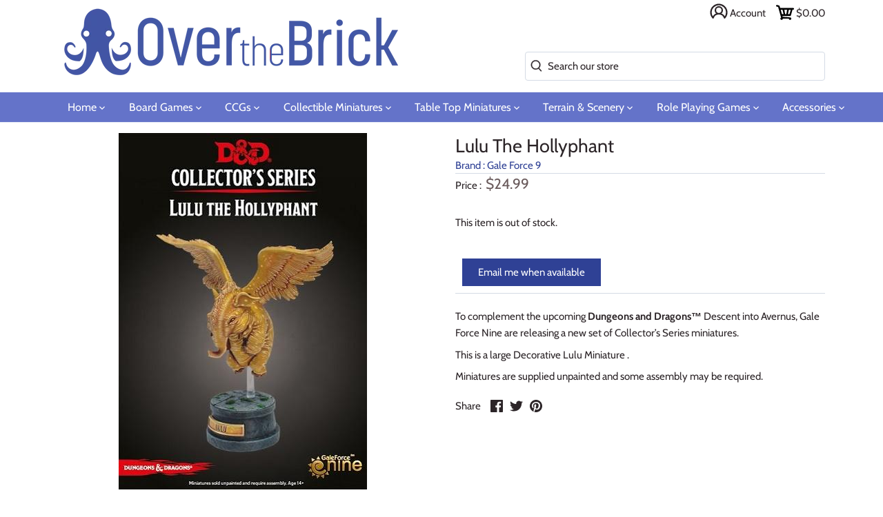

--- FILE ---
content_type: text/html; charset=utf-8
request_url: https://overthebrick.com/products/lulu-the-hollyphant
body_size: 46419
content:
<!doctype html>
<html class="no-js" lang="en">

<head>
  <meta charset="utf-8" />
  <meta name="viewport" content="width=device-width,initial-scale=1.0" />
  <meta name="theme-color" content="#2f4195">
  <meta http-equiv="X-UA-Compatible" content="IE=edge,chrome=1">
  <link rel="preload" href="https://ajax.googleapis.com/ajax/libs/jquery/3.5.1/jquery.min.js" as="script">
  <link rel="preload" href="//overthebrick.com/cdn/shop/t/6/assets/otb.min.js?v=73164036045323560991688745208" as="script">
  <link rel="preload" href="//overthebrick.com/cdn/shop/t/6/assets/critical.scss?v=177835111553634116761759259614" as="style">
  <link rel="stylesheet" media="print" href="//overthebrick.com/cdn/shop/t/6/assets/styles.scss?v=178778638613432057381759259615" onload="this.media='all';this.onload=null;"> 
  <noscript><link rel="stylesheet" href="//overthebrick.com/cdn/shop/t/6/assets/styles.scss?v=178778638613432057381759259615"></noscript>
  <link rel="preconnect" href="https://connect.facebook.net">
  <link rel="preconnect" href="https://www.google-analytics.com">
  <link rel="preconnect" href="https://googleads.g.doubleclick.net">
  <link rel="preconnect" href="https://stats.g.doubleclick.net">
  <link rel="preconnect" href="https://www.facebook.com">
  <link rel="preconnect" href="https://www.google.com/">
  <link rel="preconnect" href="https://pay.google.com">
  <link rel="preconnect" href="https://tpc.googlesyndication.com">
  <link rel="preconnect" href="https://www.gstatic.com/">
  <link rel="preconnect" href="https://play.google.com">
  <link rel="preconnect" href="https://ajax.googleapis.com">
  
  <link rel="shortcut icon" href="//overthebrick.com/cdn/shop/files/logofavicon.png?v=1614290866" type="image/png" />
  

  <title>
  Over the Brick &ndash; Lulu The Hollyphant
  </title>

  
  <meta name="description" content="To complement the upcoming Dungeons and Dragons™ Descent into Avernus, Gale Force Nine are releasing a new set of Collector’s Series miniatures. This is a large Decorative Lulu Miniature . Miniatures are supplied unpainted and some assembly may be required." />
  
  <link rel="canonical" href="https://overthebrick.com/products/lulu-the-hollyphant" />
  


<meta property="og:site_name" content="Over the Brick">
<meta property="og:url" content="https://overthebrick.com/products/lulu-the-hollyphant">
<meta property="og:title" content="Lulu The Hollyphant">
<meta property="og:type" content="product">
<meta property="og:description" content="To complement the upcoming Dungeons and Dragons™ Descent into Avernus, Gale Force Nine are releasing a new set of Collector’s Series miniatures. This is a large Decorative Lulu Miniature . Miniatures are supplied unpainted and some assembly may be required.">

  <meta property="og:price:amount" content="24.99">
  <meta property="og:price:currency" content="USD">

<meta property="og:image" content="http://overthebrick.com/cdn/shop/products/LargeLulu_d6b0481a-114c-4cc3-9da9-67c4326fd350-986829_1200x1200.jpg?v=1601651268">
      <meta property="og:image:width" content="360">
      <meta property="og:image:height" content="517">
    <meta property="og:image" content="http://overthebrick.com/cdn/shop/products/largelulubox-186379_1200x1200.jpg?v=1601651268">
      <meta property="og:image:width" content="315">
      <meta property="og:image:height" content="315">
    <meta property="og:image" content="http://overthebrick.com/cdn/shop/products/LargeLulu-687497_1200x1200.jpg?v=1601651268">
      <meta property="og:image:width" content="910">
      <meta property="og:image:height" content="910">
    
<meta property="og:image:secure_url" content="https://overthebrick.com/cdn/shop/products/LargeLulu_d6b0481a-114c-4cc3-9da9-67c4326fd350-986829_1200x1200.jpg?v=1601651268"><meta property="og:image:secure_url" content="https://overthebrick.com/cdn/shop/products/largelulubox-186379_1200x1200.jpg?v=1601651268"><meta property="og:image:secure_url" content="https://overthebrick.com/cdn/shop/products/LargeLulu-687497_1200x1200.jpg?v=1601651268">


  <meta name="twitter:site" content="@over_the_brick">

<meta name="twitter:card" content="summary_large_image">
<meta name="twitter:title" content="Lulu The Hollyphant">
<meta name="twitter:description" content="To complement the upcoming Dungeons and Dragons™ Descent into Avernus, Gale Force Nine are releasing a new set of Collector’s Series miniatures. This is a large Decorative Lulu Miniature . Miniatures are supplied unpainted and some assembly may be required.">


  <script>window.performance && window.performance.mark && window.performance.mark('shopify.content_for_header.start');</script><meta name="google-site-verification" content="0pramzddFZOI5jquGZLIDfFbGgoY2OH8Neq9d9JxthM">
<meta name="google-site-verification" content="A0jOgwyCmRN-GZ9N4mbCQ7c_S7JHy_fLSJMy1oS5OSY">
<meta name="facebook-domain-verification" content="x9p322db7j4jqz7r5t37msu5cstuff">
<meta name="facebook-domain-verification" content="gppft3600xw9o7jxneavxv3er3enca">
<meta id="shopify-digital-wallet" name="shopify-digital-wallet" content="/42458316966/digital_wallets/dialog">
<meta name="shopify-checkout-api-token" content="fa38884363c474f1d92457c941af3866">
<meta id="in-context-paypal-metadata" data-shop-id="42458316966" data-venmo-supported="false" data-environment="production" data-locale="en_US" data-paypal-v4="true" data-currency="USD">
<link rel="alternate" type="application/json+oembed" href="https://overthebrick.com/products/lulu-the-hollyphant.oembed">
<script async="async" src="/checkouts/internal/preloads.js?locale=en-US"></script>
<link rel="preconnect" href="https://shop.app" crossorigin="anonymous">
<script async="async" src="https://shop.app/checkouts/internal/preloads.js?locale=en-US&shop_id=42458316966" crossorigin="anonymous"></script>
<script id="apple-pay-shop-capabilities" type="application/json">{"shopId":42458316966,"countryCode":"US","currencyCode":"USD","merchantCapabilities":["supports3DS"],"merchantId":"gid:\/\/shopify\/Shop\/42458316966","merchantName":"Over the Brick","requiredBillingContactFields":["postalAddress","email"],"requiredShippingContactFields":["postalAddress","email"],"shippingType":"shipping","supportedNetworks":["visa","masterCard","amex","discover","elo","jcb"],"total":{"type":"pending","label":"Over the Brick","amount":"1.00"},"shopifyPaymentsEnabled":true,"supportsSubscriptions":true}</script>
<script id="shopify-features" type="application/json">{"accessToken":"fa38884363c474f1d92457c941af3866","betas":["rich-media-storefront-analytics"],"domain":"overthebrick.com","predictiveSearch":true,"shopId":42458316966,"locale":"en"}</script>
<script>var Shopify = Shopify || {};
Shopify.shop = "overthebrick.myshopify.com";
Shopify.locale = "en";
Shopify.currency = {"active":"USD","rate":"1.0"};
Shopify.country = "US";
Shopify.theme = {"name":"Production","id":106519363750,"schema_name":"Over the Brick","schema_version":"3.0.1","theme_store_id":732,"role":"main"};
Shopify.theme.handle = "null";
Shopify.theme.style = {"id":null,"handle":null};
Shopify.cdnHost = "overthebrick.com/cdn";
Shopify.routes = Shopify.routes || {};
Shopify.routes.root = "/";</script>
<script type="module">!function(o){(o.Shopify=o.Shopify||{}).modules=!0}(window);</script>
<script>!function(o){function n(){var o=[];function n(){o.push(Array.prototype.slice.apply(arguments))}return n.q=o,n}var t=o.Shopify=o.Shopify||{};t.loadFeatures=n(),t.autoloadFeatures=n()}(window);</script>
<script>
  window.ShopifyPay = window.ShopifyPay || {};
  window.ShopifyPay.apiHost = "shop.app\/pay";
  window.ShopifyPay.redirectState = null;
</script>
<script id="shop-js-analytics" type="application/json">{"pageType":"product"}</script>
<script defer="defer" async type="module" src="//overthebrick.com/cdn/shopifycloud/shop-js/modules/v2/client.init-shop-cart-sync_BT-GjEfc.en.esm.js"></script>
<script defer="defer" async type="module" src="//overthebrick.com/cdn/shopifycloud/shop-js/modules/v2/chunk.common_D58fp_Oc.esm.js"></script>
<script defer="defer" async type="module" src="//overthebrick.com/cdn/shopifycloud/shop-js/modules/v2/chunk.modal_xMitdFEc.esm.js"></script>
<script type="module">
  await import("//overthebrick.com/cdn/shopifycloud/shop-js/modules/v2/client.init-shop-cart-sync_BT-GjEfc.en.esm.js");
await import("//overthebrick.com/cdn/shopifycloud/shop-js/modules/v2/chunk.common_D58fp_Oc.esm.js");
await import("//overthebrick.com/cdn/shopifycloud/shop-js/modules/v2/chunk.modal_xMitdFEc.esm.js");

  window.Shopify.SignInWithShop?.initShopCartSync?.({"fedCMEnabled":true,"windoidEnabled":true});

</script>
<script>
  window.Shopify = window.Shopify || {};
  if (!window.Shopify.featureAssets) window.Shopify.featureAssets = {};
  window.Shopify.featureAssets['shop-js'] = {"shop-cart-sync":["modules/v2/client.shop-cart-sync_DZOKe7Ll.en.esm.js","modules/v2/chunk.common_D58fp_Oc.esm.js","modules/v2/chunk.modal_xMitdFEc.esm.js"],"init-fed-cm":["modules/v2/client.init-fed-cm_B6oLuCjv.en.esm.js","modules/v2/chunk.common_D58fp_Oc.esm.js","modules/v2/chunk.modal_xMitdFEc.esm.js"],"shop-cash-offers":["modules/v2/client.shop-cash-offers_D2sdYoxE.en.esm.js","modules/v2/chunk.common_D58fp_Oc.esm.js","modules/v2/chunk.modal_xMitdFEc.esm.js"],"shop-login-button":["modules/v2/client.shop-login-button_QeVjl5Y3.en.esm.js","modules/v2/chunk.common_D58fp_Oc.esm.js","modules/v2/chunk.modal_xMitdFEc.esm.js"],"pay-button":["modules/v2/client.pay-button_DXTOsIq6.en.esm.js","modules/v2/chunk.common_D58fp_Oc.esm.js","modules/v2/chunk.modal_xMitdFEc.esm.js"],"shop-button":["modules/v2/client.shop-button_DQZHx9pm.en.esm.js","modules/v2/chunk.common_D58fp_Oc.esm.js","modules/v2/chunk.modal_xMitdFEc.esm.js"],"avatar":["modules/v2/client.avatar_BTnouDA3.en.esm.js"],"init-windoid":["modules/v2/client.init-windoid_CR1B-cfM.en.esm.js","modules/v2/chunk.common_D58fp_Oc.esm.js","modules/v2/chunk.modal_xMitdFEc.esm.js"],"init-shop-for-new-customer-accounts":["modules/v2/client.init-shop-for-new-customer-accounts_C_vY_xzh.en.esm.js","modules/v2/client.shop-login-button_QeVjl5Y3.en.esm.js","modules/v2/chunk.common_D58fp_Oc.esm.js","modules/v2/chunk.modal_xMitdFEc.esm.js"],"init-shop-email-lookup-coordinator":["modules/v2/client.init-shop-email-lookup-coordinator_BI7n9ZSv.en.esm.js","modules/v2/chunk.common_D58fp_Oc.esm.js","modules/v2/chunk.modal_xMitdFEc.esm.js"],"init-shop-cart-sync":["modules/v2/client.init-shop-cart-sync_BT-GjEfc.en.esm.js","modules/v2/chunk.common_D58fp_Oc.esm.js","modules/v2/chunk.modal_xMitdFEc.esm.js"],"shop-toast-manager":["modules/v2/client.shop-toast-manager_DiYdP3xc.en.esm.js","modules/v2/chunk.common_D58fp_Oc.esm.js","modules/v2/chunk.modal_xMitdFEc.esm.js"],"init-customer-accounts":["modules/v2/client.init-customer-accounts_D9ZNqS-Q.en.esm.js","modules/v2/client.shop-login-button_QeVjl5Y3.en.esm.js","modules/v2/chunk.common_D58fp_Oc.esm.js","modules/v2/chunk.modal_xMitdFEc.esm.js"],"init-customer-accounts-sign-up":["modules/v2/client.init-customer-accounts-sign-up_iGw4briv.en.esm.js","modules/v2/client.shop-login-button_QeVjl5Y3.en.esm.js","modules/v2/chunk.common_D58fp_Oc.esm.js","modules/v2/chunk.modal_xMitdFEc.esm.js"],"shop-follow-button":["modules/v2/client.shop-follow-button_CqMgW2wH.en.esm.js","modules/v2/chunk.common_D58fp_Oc.esm.js","modules/v2/chunk.modal_xMitdFEc.esm.js"],"checkout-modal":["modules/v2/client.checkout-modal_xHeaAweL.en.esm.js","modules/v2/chunk.common_D58fp_Oc.esm.js","modules/v2/chunk.modal_xMitdFEc.esm.js"],"shop-login":["modules/v2/client.shop-login_D91U-Q7h.en.esm.js","modules/v2/chunk.common_D58fp_Oc.esm.js","modules/v2/chunk.modal_xMitdFEc.esm.js"],"lead-capture":["modules/v2/client.lead-capture_BJmE1dJe.en.esm.js","modules/v2/chunk.common_D58fp_Oc.esm.js","modules/v2/chunk.modal_xMitdFEc.esm.js"],"payment-terms":["modules/v2/client.payment-terms_Ci9AEqFq.en.esm.js","modules/v2/chunk.common_D58fp_Oc.esm.js","modules/v2/chunk.modal_xMitdFEc.esm.js"]};
</script>
<script>(function() {
  var isLoaded = false;
  function asyncLoad() {
    if (isLoaded) return;
    isLoaded = true;
    var urls = ["https:\/\/js.smile.io\/v1\/smile-shopify.js?shop=overthebrick.myshopify.com"];
    for (var i = 0; i < urls.length; i++) {
      var s = document.createElement('script');
      s.type = 'text/javascript';
      s.async = true;
      s.src = urls[i];
      var x = document.getElementsByTagName('script')[0];
      x.parentNode.insertBefore(s, x);
    }
  };
  if(window.attachEvent) {
    window.attachEvent('onload', asyncLoad);
  } else {
    window.addEventListener('load', asyncLoad, false);
  }
})();</script>
<script id="__st">var __st={"a":42458316966,"offset":-28800,"reqid":"e8f02521-0ade-41ec-afd8-d6182c9e3970-1769167742","pageurl":"overthebrick.com\/products\/lulu-the-hollyphant","u":"727d777048b1","p":"product","rtyp":"product","rid":5704356004006};</script>
<script>window.ShopifyPaypalV4VisibilityTracking = true;</script>
<script id="captcha-bootstrap">!function(){'use strict';const t='contact',e='account',n='new_comment',o=[[t,t],['blogs',n],['comments',n],[t,'customer']],c=[[e,'customer_login'],[e,'guest_login'],[e,'recover_customer_password'],[e,'create_customer']],r=t=>t.map((([t,e])=>`form[action*='/${t}']:not([data-nocaptcha='true']) input[name='form_type'][value='${e}']`)).join(','),a=t=>()=>t?[...document.querySelectorAll(t)].map((t=>t.form)):[];function s(){const t=[...o],e=r(t);return a(e)}const i='password',u='form_key',d=['recaptcha-v3-token','g-recaptcha-response','h-captcha-response',i],f=()=>{try{return window.sessionStorage}catch{return}},m='__shopify_v',_=t=>t.elements[u];function p(t,e,n=!1){try{const o=window.sessionStorage,c=JSON.parse(o.getItem(e)),{data:r}=function(t){const{data:e,action:n}=t;return t[m]||n?{data:e,action:n}:{data:t,action:n}}(c);for(const[e,n]of Object.entries(r))t.elements[e]&&(t.elements[e].value=n);n&&o.removeItem(e)}catch(o){console.error('form repopulation failed',{error:o})}}const l='form_type',E='cptcha';function T(t){t.dataset[E]=!0}const w=window,h=w.document,L='Shopify',v='ce_forms',y='captcha';let A=!1;((t,e)=>{const n=(g='f06e6c50-85a8-45c8-87d0-21a2b65856fe',I='https://cdn.shopify.com/shopifycloud/storefront-forms-hcaptcha/ce_storefront_forms_captcha_hcaptcha.v1.5.2.iife.js',D={infoText:'Protected by hCaptcha',privacyText:'Privacy',termsText:'Terms'},(t,e,n)=>{const o=w[L][v],c=o.bindForm;if(c)return c(t,g,e,D).then(n);var r;o.q.push([[t,g,e,D],n]),r=I,A||(h.body.append(Object.assign(h.createElement('script'),{id:'captcha-provider',async:!0,src:r})),A=!0)});var g,I,D;w[L]=w[L]||{},w[L][v]=w[L][v]||{},w[L][v].q=[],w[L][y]=w[L][y]||{},w[L][y].protect=function(t,e){n(t,void 0,e),T(t)},Object.freeze(w[L][y]),function(t,e,n,w,h,L){const[v,y,A,g]=function(t,e,n){const i=e?o:[],u=t?c:[],d=[...i,...u],f=r(d),m=r(i),_=r(d.filter((([t,e])=>n.includes(e))));return[a(f),a(m),a(_),s()]}(w,h,L),I=t=>{const e=t.target;return e instanceof HTMLFormElement?e:e&&e.form},D=t=>v().includes(t);t.addEventListener('submit',(t=>{const e=I(t);if(!e)return;const n=D(e)&&!e.dataset.hcaptchaBound&&!e.dataset.recaptchaBound,o=_(e),c=g().includes(e)&&(!o||!o.value);(n||c)&&t.preventDefault(),c&&!n&&(function(t){try{if(!f())return;!function(t){const e=f();if(!e)return;const n=_(t);if(!n)return;const o=n.value;o&&e.removeItem(o)}(t);const e=Array.from(Array(32),(()=>Math.random().toString(36)[2])).join('');!function(t,e){_(t)||t.append(Object.assign(document.createElement('input'),{type:'hidden',name:u})),t.elements[u].value=e}(t,e),function(t,e){const n=f();if(!n)return;const o=[...t.querySelectorAll(`input[type='${i}']`)].map((({name:t})=>t)),c=[...d,...o],r={};for(const[a,s]of new FormData(t).entries())c.includes(a)||(r[a]=s);n.setItem(e,JSON.stringify({[m]:1,action:t.action,data:r}))}(t,e)}catch(e){console.error('failed to persist form',e)}}(e),e.submit())}));const S=(t,e)=>{t&&!t.dataset[E]&&(n(t,e.some((e=>e===t))),T(t))};for(const o of['focusin','change'])t.addEventListener(o,(t=>{const e=I(t);D(e)&&S(e,y())}));const B=e.get('form_key'),M=e.get(l),P=B&&M;t.addEventListener('DOMContentLoaded',(()=>{const t=y();if(P)for(const e of t)e.elements[l].value===M&&p(e,B);[...new Set([...A(),...v().filter((t=>'true'===t.dataset.shopifyCaptcha))])].forEach((e=>S(e,t)))}))}(h,new URLSearchParams(w.location.search),n,t,e,['guest_login'])})(!0,!0)}();</script>
<script integrity="sha256-4kQ18oKyAcykRKYeNunJcIwy7WH5gtpwJnB7kiuLZ1E=" data-source-attribution="shopify.loadfeatures" defer="defer" src="//overthebrick.com/cdn/shopifycloud/storefront/assets/storefront/load_feature-a0a9edcb.js" crossorigin="anonymous"></script>
<script crossorigin="anonymous" defer="defer" src="//overthebrick.com/cdn/shopifycloud/storefront/assets/shopify_pay/storefront-65b4c6d7.js?v=20250812"></script>
<script data-source-attribution="shopify.dynamic_checkout.dynamic.init">var Shopify=Shopify||{};Shopify.PaymentButton=Shopify.PaymentButton||{isStorefrontPortableWallets:!0,init:function(){window.Shopify.PaymentButton.init=function(){};var t=document.createElement("script");t.src="https://overthebrick.com/cdn/shopifycloud/portable-wallets/latest/portable-wallets.en.js",t.type="module",document.head.appendChild(t)}};
</script>
<script data-source-attribution="shopify.dynamic_checkout.buyer_consent">
  function portableWalletsHideBuyerConsent(e){var t=document.getElementById("shopify-buyer-consent"),n=document.getElementById("shopify-subscription-policy-button");t&&n&&(t.classList.add("hidden"),t.setAttribute("aria-hidden","true"),n.removeEventListener("click",e))}function portableWalletsShowBuyerConsent(e){var t=document.getElementById("shopify-buyer-consent"),n=document.getElementById("shopify-subscription-policy-button");t&&n&&(t.classList.remove("hidden"),t.removeAttribute("aria-hidden"),n.addEventListener("click",e))}window.Shopify?.PaymentButton&&(window.Shopify.PaymentButton.hideBuyerConsent=portableWalletsHideBuyerConsent,window.Shopify.PaymentButton.showBuyerConsent=portableWalletsShowBuyerConsent);
</script>
<script data-source-attribution="shopify.dynamic_checkout.cart.bootstrap">document.addEventListener("DOMContentLoaded",(function(){function t(){return document.querySelector("shopify-accelerated-checkout-cart, shopify-accelerated-checkout")}if(t())Shopify.PaymentButton.init();else{new MutationObserver((function(e,n){t()&&(Shopify.PaymentButton.init(),n.disconnect())})).observe(document.body,{childList:!0,subtree:!0})}}));
</script>
<link id="shopify-accelerated-checkout-styles" rel="stylesheet" media="screen" href="https://overthebrick.com/cdn/shopifycloud/portable-wallets/latest/accelerated-checkout-backwards-compat.css" crossorigin="anonymous">
<style id="shopify-accelerated-checkout-cart">
        #shopify-buyer-consent {
  margin-top: 1em;
  display: inline-block;
  width: 100%;
}

#shopify-buyer-consent.hidden {
  display: none;
}

#shopify-subscription-policy-button {
  background: none;
  border: none;
  padding: 0;
  text-decoration: underline;
  font-size: inherit;
  cursor: pointer;
}

#shopify-subscription-policy-button::before {
  box-shadow: none;
}

      </style>
<script id="sections-script" data-sections="product-recommendations" defer="defer" src="//overthebrick.com/cdn/shop/t/6/compiled_assets/scripts.js?v=12484"></script>
<script>window.performance && window.performance.mark && window.performance.mark('shopify.content_for_header.end');</script>

  <script>
    window.lazySizesConfig = window.lazySizesConfig || {};
    lazySizesConfig.loadMode = 1;

    document.documentElement.className = document.documentElement.className.replace('no-js', '');
    window.theme = window.theme || {};
    theme.money_format = "${{amount}}";
    theme.customerIsLoggedIn = false;
    theme.shippingCalcMoneyFormat = "${{amount}} USD";
    theme.cartType = "drawer-standard";

    theme.strings = {
      previous: "Previous",
      next: "Next",
      close: "Close",
      addressError: "Error looking up that address",
      addressNoResults: "No results for that address",
      addressQueryLimit: "You have exceeded the Google API usage limit. Consider upgrading to a \u003ca href=\"https:\/\/developers.google.com\/maps\/premium\/usage-limits\"\u003ePremium Plan\u003c\/a\u003e.",
      authError: "There was a problem authenticating your Google Maps API Key.",
      shippingCalcSubmitButton: "Calculate shipping",
      shippingCalcSubmitButtonDisabled: "Calculating...",
      infiniteScrollLoadingImg: "\/\/overthebrick.com\/cdn\/shop\/t\/6\/assets\/loading.gif?v=115678512110750922101595900829",
      infiniteScrollCollectionLoading: "Loading more items...",
      infiniteScrollCollectionFinishedMsg : "No more items",
      infiniteScrollBlogLoading: "Loading more articles...",
      infiniteScrollBlogFinishedMsg : "No more articles",
      blogsShowTags: "Show tags",
      priceNonExistent: "Unavailable",
      buttonDefault: "Add to cart",
      buttonNoStock: "Out of stock",
      buttonNoVariant: "Unavailable",
      unitPriceSeparator: " \/ ",
      onlyXLeft: "Only [[ quantity ]] left!",
      productAddingToCart: "Adding",
      productAddedToCart: "Added",
      quickbuyAdded: "Added to cart",
      cartSummary: "View cart",
      cartContinue: "Continue shopping",
      colorBoxPrevious: "Previous",
      colorBoxNext: "Next",
      colorBoxClose: "Close"
    };

    theme.routes = {
      root_url: '/',
      account_url: '/account',
      account_login_url: '/account/login',
      account_logout_url: '/account/logout',
      account_recover_url: '/account/recover',
      account_register_url: '/account/register',
      account_addresses_url: '/account/addresses',
      collections_url: '/collections',
      all_products_collection_url: '/collections/all',
      search_url: '/search',
      cart_url: '/cart',
      cart_add_url: '/cart/add',
      cart_change_url: '/cart/change',
      cart_clear_url: '/cart/clear'
    };

    theme.scripts = {
        underscore: "\/\/cdnjs.cloudflare.com\/ajax\/libs\/underscore.js\/1.6.0\/underscore-min.js",
        jqueryCart: "\/\/overthebrick.com\/cdn\/shop\/t\/6\/assets\/shipping-calculator.v1.0.min.js?v=156283615219060590411595900830"
    };

    Shopify.money_format = "${{amount}}";

    
  </script>

      
  <link href="//overthebrick.com/cdn/shop/t/6/assets/critical.scss?v=177835111553634116761759259614" rel="stylesheet" type="text/css" media="all" />

  
<!-- Start of Judge.me Core -->
<link rel="dns-prefetch" href="https://cdn.judge.me/">
<script data-cfasync='false' class='jdgm-settings-script'>window.jdgmSettings={"pagination":5,"disable_web_reviews":false,"badge_no_review_text":"No reviews","badge_n_reviews_text":"{{ n }} review/reviews","badge_star_color":"#3f51b5","hide_badge_preview_if_no_reviews":true,"badge_hide_text":false,"enforce_center_preview_badge":false,"widget_title":"Customer Reviews","widget_open_form_text":"Write a review","widget_close_form_text":"Cancel review","widget_refresh_page_text":"Refresh page","widget_summary_text":"Based on {{ number_of_reviews }} review/reviews","widget_no_review_text":"Be the first to write a review","widget_name_field_text":"Display name","widget_verified_name_field_text":"Verified Name (public)","widget_name_placeholder_text":"Display name","widget_required_field_error_text":"This field is required.","widget_email_field_text":"Email address","widget_verified_email_field_text":"Verified Email (private, can not be edited)","widget_email_placeholder_text":"Your email address","widget_email_field_error_text":"Please enter a valid email address.","widget_rating_field_text":"Rating","widget_review_title_field_text":"Review Title","widget_review_title_placeholder_text":"Give your review a title","widget_review_body_field_text":"Review content","widget_review_body_placeholder_text":"Start writing here...","widget_pictures_field_text":"Picture/Video (optional)","widget_submit_review_text":"Submit Review","widget_submit_verified_review_text":"Submit Verified Review","widget_submit_success_msg_with_auto_publish":"Thank you! Please refresh the page in a few moments to see your review. You can remove or edit your review by logging into \u003ca href='https://judge.me/login' target='_blank' rel='nofollow noopener'\u003eJudge.me\u003c/a\u003e","widget_submit_success_msg_no_auto_publish":"Thank you! Your review will be published as soon as it is approved by the shop admin. You can remove or edit your review by logging into \u003ca href='https://judge.me/login' target='_blank' rel='nofollow noopener'\u003eJudge.me\u003c/a\u003e","widget_show_default_reviews_out_of_total_text":"Showing {{ n_reviews_shown }} out of {{ n_reviews }} reviews.","widget_show_all_link_text":"Show all","widget_show_less_link_text":"Show less","widget_author_said_text":"{{ reviewer_name }} said:","widget_days_text":"{{ n }} days ago","widget_weeks_text":"{{ n }} week/weeks ago","widget_months_text":"{{ n }} month/months ago","widget_years_text":"{{ n }} year/years ago","widget_yesterday_text":"Yesterday","widget_today_text":"Today","widget_replied_text":"\u003e\u003e {{ shop_name }} replied:","widget_read_more_text":"Read more","widget_reviewer_name_as_initial":"","widget_rating_filter_color":"","widget_rating_filter_see_all_text":"See all reviews","widget_sorting_most_recent_text":"Most Recent","widget_sorting_highest_rating_text":"Highest Rating","widget_sorting_lowest_rating_text":"Lowest Rating","widget_sorting_with_pictures_text":"Only Pictures","widget_sorting_most_helpful_text":"Most Helpful","widget_open_question_form_text":"Ask a question","widget_reviews_subtab_text":"Reviews","widget_questions_subtab_text":"Questions","widget_question_label_text":"Question","widget_answer_label_text":"Answer","widget_question_placeholder_text":"Write your question here","widget_submit_question_text":"Submit Question","widget_question_submit_success_text":"Thank you for your question! We will notify you once it gets answered.","widget_star_color":"#3f51b5","verified_badge_text":"Verified","verified_badge_bg_color":"","verified_badge_text_color":"","verified_badge_placement":"left-of-reviewer-name","widget_review_max_height":"","widget_hide_border":false,"widget_social_share":true,"widget_thumb":true,"widget_review_location_show":false,"widget_location_format":"country_iso_code","all_reviews_include_out_of_store_products":true,"all_reviews_out_of_store_text":"(out of store)","all_reviews_pagination":100,"all_reviews_product_name_prefix_text":"about","enable_review_pictures":true,"enable_question_anwser":true,"widget_theme":"","review_date_format":"mm/dd/yyyy","default_sort_method":"most-recent","widget_product_reviews_subtab_text":"Product Reviews","widget_shop_reviews_subtab_text":"Shop Reviews","widget_other_products_reviews_text":"Reviews for other products","widget_store_reviews_subtab_text":"Store reviews","widget_no_store_reviews_text":"This store hasn't received any reviews yet","widget_web_restriction_product_reviews_text":"This product hasn't received any reviews yet","widget_no_items_text":"No items found","widget_show_more_text":"Show more","widget_write_a_store_review_text":"Write a Store Review","widget_other_languages_heading":"Reviews in Other Languages","widget_translate_review_text":"Translate review to {{ language }}","widget_translating_review_text":"Translating...","widget_show_original_translation_text":"Show original ({{ language }})","widget_translate_review_failed_text":"Review couldn't be translated.","widget_translate_review_retry_text":"Retry","widget_translate_review_try_again_later_text":"Try again later","show_product_url_for_grouped_product":false,"widget_sorting_pictures_first_text":"Pictures First","show_pictures_on_all_rev_page_mobile":false,"show_pictures_on_all_rev_page_desktop":false,"floating_tab_hide_mobile_install_preference":false,"floating_tab_button_name":"★ Reviews","floating_tab_title":"Let customers speak for us","floating_tab_button_color":"","floating_tab_button_background_color":"","floating_tab_url":"","floating_tab_url_enabled":false,"floating_tab_tab_style":"text","all_reviews_text_badge_text":"Customers rate us {{ shop.metafields.judgeme.all_reviews_rating | round: 1 }}/5 based on {{ shop.metafields.judgeme.all_reviews_count }} reviews.","all_reviews_text_badge_text_branded_style":"{{ shop.metafields.judgeme.all_reviews_rating | round: 1 }} out of 5 stars based on {{ shop.metafields.judgeme.all_reviews_count }} reviews","is_all_reviews_text_badge_a_link":false,"show_stars_for_all_reviews_text_badge":false,"all_reviews_text_badge_url":"","all_reviews_text_style":"text","all_reviews_text_color_style":"judgeme_brand_color","all_reviews_text_color":"#108474","all_reviews_text_show_jm_brand":true,"featured_carousel_show_header":true,"featured_carousel_title":"Let customers speak for us","testimonials_carousel_title":"Customers are saying","videos_carousel_title":"Real customer stories","cards_carousel_title":"Customers are saying","featured_carousel_count_text":"from {{ n }} reviews","featured_carousel_add_link_to_all_reviews_page":false,"featured_carousel_url":"","featured_carousel_show_images":true,"featured_carousel_autoslide_interval":5,"featured_carousel_arrows_on_the_sides":false,"featured_carousel_height":250,"featured_carousel_width":80,"featured_carousel_image_size":0,"featured_carousel_image_height":250,"featured_carousel_arrow_color":"#eeeeee","verified_count_badge_style":"vintage","verified_count_badge_orientation":"horizontal","verified_count_badge_color_style":"judgeme_brand_color","verified_count_badge_color":"#108474","is_verified_count_badge_a_link":false,"verified_count_badge_url":"","verified_count_badge_show_jm_brand":true,"widget_rating_preset_default":5,"widget_first_sub_tab":"product-reviews","widget_show_histogram":true,"widget_histogram_use_custom_color":false,"widget_pagination_use_custom_color":false,"widget_star_use_custom_color":true,"widget_verified_badge_use_custom_color":false,"widget_write_review_use_custom_color":false,"picture_reminder_submit_button":"Upload Pictures","enable_review_videos":false,"mute_video_by_default":false,"widget_sorting_videos_first_text":"Videos First","widget_review_pending_text":"Pending","featured_carousel_items_for_large_screen":3,"social_share_options_order":"Facebook,Twitter,Pinterest","remove_microdata_snippet":true,"disable_json_ld":false,"enable_json_ld_products":false,"preview_badge_show_question_text":false,"preview_badge_no_question_text":"No questions","preview_badge_n_question_text":"{{ number_of_questions }} question/questions","qa_badge_show_icon":true,"qa_badge_icon_color":"#3f51b5","qa_badge_position":"same-row","remove_judgeme_branding":true,"widget_add_search_bar":false,"widget_search_bar_placeholder":"Search","widget_sorting_verified_only_text":"Verified only","featured_carousel_theme":"default","featured_carousel_show_rating":true,"featured_carousel_show_title":true,"featured_carousel_show_body":true,"featured_carousel_show_date":false,"featured_carousel_show_reviewer":true,"featured_carousel_show_product":false,"featured_carousel_header_background_color":"#108474","featured_carousel_header_text_color":"#ffffff","featured_carousel_name_product_separator":"reviewed","featured_carousel_full_star_background":"#108474","featured_carousel_empty_star_background":"#dadada","featured_carousel_vertical_theme_background":"#f9fafb","featured_carousel_verified_badge_enable":false,"featured_carousel_verified_badge_color":"#108474","featured_carousel_border_style":"round","featured_carousel_review_line_length_limit":3,"featured_carousel_more_reviews_button_text":"Read more reviews","featured_carousel_view_product_button_text":"View product","all_reviews_page_load_reviews_on":"scroll","all_reviews_page_load_more_text":"Load More Reviews","disable_fb_tab_reviews":false,"enable_ajax_cdn_cache":false,"widget_public_name_text":"displayed publicly like","default_reviewer_name":"John Smith","default_reviewer_name_has_non_latin":true,"widget_reviewer_anonymous":"Anonymous","medals_widget_title":"Judge.me Review Medals","medals_widget_background_color":"#f9fafb","medals_widget_position":"footer_all_pages","medals_widget_border_color":"#f9fafb","medals_widget_verified_text_position":"left","medals_widget_use_monochromatic_version":false,"medals_widget_elements_color":"#108474","show_reviewer_avatar":true,"widget_invalid_yt_video_url_error_text":"Not a YouTube video URL","widget_max_length_field_error_text":"Please enter no more than {0} characters.","widget_show_country_flag":false,"widget_show_collected_via_shop_app":true,"widget_verified_by_shop_badge_style":"light","widget_verified_by_shop_text":"Verified by Shop","widget_show_photo_gallery":false,"widget_load_with_code_splitting":true,"widget_ugc_install_preference":false,"widget_ugc_title":"Made by us, Shared by you","widget_ugc_subtitle":"Tag us to see your picture featured in our page","widget_ugc_arrows_color":"#ffffff","widget_ugc_primary_button_text":"Buy Now","widget_ugc_primary_button_background_color":"#108474","widget_ugc_primary_button_text_color":"#ffffff","widget_ugc_primary_button_border_width":"0","widget_ugc_primary_button_border_style":"none","widget_ugc_primary_button_border_color":"#108474","widget_ugc_primary_button_border_radius":"25","widget_ugc_secondary_button_text":"Load More","widget_ugc_secondary_button_background_color":"#ffffff","widget_ugc_secondary_button_text_color":"#108474","widget_ugc_secondary_button_border_width":"2","widget_ugc_secondary_button_border_style":"solid","widget_ugc_secondary_button_border_color":"#108474","widget_ugc_secondary_button_border_radius":"25","widget_ugc_reviews_button_text":"View Reviews","widget_ugc_reviews_button_background_color":"#ffffff","widget_ugc_reviews_button_text_color":"#108474","widget_ugc_reviews_button_border_width":"2","widget_ugc_reviews_button_border_style":"solid","widget_ugc_reviews_button_border_color":"#108474","widget_ugc_reviews_button_border_radius":"25","widget_ugc_reviews_button_link_to":"judgeme-reviews-page","widget_ugc_show_post_date":true,"widget_ugc_max_width":"800","widget_rating_metafield_value_type":true,"widget_primary_color":"#108474","widget_enable_secondary_color":false,"widget_secondary_color":"#edf5f5","widget_summary_average_rating_text":"{{ average_rating }} out of 5","widget_media_grid_title":"Customer photos \u0026 videos","widget_media_grid_see_more_text":"See more","widget_round_style":false,"widget_show_product_medals":true,"widget_verified_by_judgeme_text":"Verified by Judge.me","widget_show_store_medals":true,"widget_verified_by_judgeme_text_in_store_medals":"Verified by Judge.me","widget_media_field_exceed_quantity_message":"Sorry, we can only accept {{ max_media }} for one review.","widget_media_field_exceed_limit_message":"{{ file_name }} is too large, please select a {{ media_type }} less than {{ size_limit }}MB.","widget_review_submitted_text":"Review Submitted!","widget_question_submitted_text":"Question Submitted!","widget_close_form_text_question":"Cancel","widget_write_your_answer_here_text":"Write your answer here","widget_enabled_branded_link":true,"widget_show_collected_by_judgeme":true,"widget_reviewer_name_color":"","widget_write_review_text_color":"","widget_write_review_bg_color":"","widget_collected_by_judgeme_text":"collected by Judge.me","widget_pagination_type":"standard","widget_load_more_text":"Load More","widget_load_more_color":"#108474","widget_full_review_text":"Full Review","widget_read_more_reviews_text":"Read More Reviews","widget_read_questions_text":"Read Questions","widget_questions_and_answers_text":"Questions \u0026 Answers","widget_verified_by_text":"Verified by","widget_verified_text":"Verified","widget_number_of_reviews_text":"{{ number_of_reviews }} reviews","widget_back_button_text":"Back","widget_next_button_text":"Next","widget_custom_forms_filter_button":"Filters","custom_forms_style":"vertical","widget_show_review_information":false,"how_reviews_are_collected":"How reviews are collected?","widget_show_review_keywords":false,"widget_gdpr_statement":"How we use your data: We'll only contact you about the review you left, and only if necessary. By submitting your review, you agree to Judge.me's \u003ca href='https://judge.me/terms' target='_blank' rel='nofollow noopener'\u003eterms\u003c/a\u003e, \u003ca href='https://judge.me/privacy' target='_blank' rel='nofollow noopener'\u003eprivacy\u003c/a\u003e and \u003ca href='https://judge.me/content-policy' target='_blank' rel='nofollow noopener'\u003econtent\u003c/a\u003e policies.","widget_multilingual_sorting_enabled":false,"widget_translate_review_content_enabled":false,"widget_translate_review_content_method":"manual","popup_widget_review_selection":"automatically_with_pictures","popup_widget_round_border_style":true,"popup_widget_show_title":true,"popup_widget_show_body":true,"popup_widget_show_reviewer":false,"popup_widget_show_product":true,"popup_widget_show_pictures":true,"popup_widget_use_review_picture":true,"popup_widget_show_on_home_page":true,"popup_widget_show_on_product_page":true,"popup_widget_show_on_collection_page":true,"popup_widget_show_on_cart_page":true,"popup_widget_position":"bottom_left","popup_widget_first_review_delay":5,"popup_widget_duration":5,"popup_widget_interval":5,"popup_widget_review_count":5,"popup_widget_hide_on_mobile":true,"review_snippet_widget_round_border_style":true,"review_snippet_widget_card_color":"#FFFFFF","review_snippet_widget_slider_arrows_background_color":"#FFFFFF","review_snippet_widget_slider_arrows_color":"#000000","review_snippet_widget_star_color":"#108474","show_product_variant":false,"all_reviews_product_variant_label_text":"Variant: ","widget_show_verified_branding":false,"widget_ai_summary_title":"Customers say","widget_ai_summary_disclaimer":"AI-powered review summary based on recent customer reviews","widget_show_ai_summary":false,"widget_show_ai_summary_bg":false,"widget_show_review_title_input":true,"redirect_reviewers_invited_via_email":"external_form","request_store_review_after_product_review":false,"request_review_other_products_in_order":false,"review_form_color_scheme":"default","review_form_corner_style":"square","review_form_star_color":{},"review_form_text_color":"#333333","review_form_background_color":"#ffffff","review_form_field_background_color":"#fafafa","review_form_button_color":{},"review_form_button_text_color":"#ffffff","review_form_modal_overlay_color":"#000000","review_content_screen_title_text":"How would you rate this product?","review_content_introduction_text":"We would love it if you would share a bit about your experience.","store_review_form_title_text":"How would you rate this store?","store_review_form_introduction_text":"We would love it if you would share a bit about your experience.","show_review_guidance_text":true,"one_star_review_guidance_text":"Poor","five_star_review_guidance_text":"Great","customer_information_screen_title_text":"About you","customer_information_introduction_text":"Please tell us more about you.","custom_questions_screen_title_text":"Your experience in more detail","custom_questions_introduction_text":"Here are a few questions to help us understand more about your experience.","review_submitted_screen_title_text":"Thanks for your review!","review_submitted_screen_thank_you_text":"We are processing it and it will appear on the store soon.","review_submitted_screen_email_verification_text":"Please confirm your email by clicking the link we just sent you. This helps us keep reviews authentic.","review_submitted_request_store_review_text":"Would you like to share your experience of shopping with us?","review_submitted_review_other_products_text":"Would you like to review these products?","store_review_screen_title_text":"Would you like to share your experience of shopping with us?","store_review_introduction_text":"We value your feedback and use it to improve. Please share any thoughts or suggestions you have.","reviewer_media_screen_title_picture_text":"Share a picture","reviewer_media_introduction_picture_text":"Upload a photo to support your review.","reviewer_media_screen_title_video_text":"Share a video","reviewer_media_introduction_video_text":"Upload a video to support your review.","reviewer_media_screen_title_picture_or_video_text":"Share a picture or video","reviewer_media_introduction_picture_or_video_text":"Upload a photo or video to support your review.","reviewer_media_youtube_url_text":"Paste your Youtube URL here","advanced_settings_next_step_button_text":"Next","advanced_settings_close_review_button_text":"Close","modal_write_review_flow":false,"write_review_flow_required_text":"Required","write_review_flow_privacy_message_text":"We respect your privacy.","write_review_flow_anonymous_text":"Post review as anonymous","write_review_flow_visibility_text":"This won't be visible to other customers.","write_review_flow_multiple_selection_help_text":"Select as many as you like","write_review_flow_single_selection_help_text":"Select one option","write_review_flow_required_field_error_text":"This field is required","write_review_flow_invalid_email_error_text":"Please enter a valid email address","write_review_flow_max_length_error_text":"Max. {{ max_length }} characters.","write_review_flow_media_upload_text":"\u003cb\u003eClick to upload\u003c/b\u003e or drag and drop","write_review_flow_gdpr_statement":"We'll only contact you about your review if necessary. By submitting your review, you agree to our \u003ca href='https://judge.me/terms' target='_blank' rel='nofollow noopener'\u003eterms and conditions\u003c/a\u003e and \u003ca href='https://judge.me/privacy' target='_blank' rel='nofollow noopener'\u003eprivacy policy\u003c/a\u003e.","rating_only_reviews_enabled":false,"show_negative_reviews_help_screen":false,"new_review_flow_help_screen_rating_threshold":3,"negative_review_resolution_screen_title_text":"Tell us more","negative_review_resolution_text":"Your experience matters to us. If there were issues with your purchase, we're here to help. Feel free to reach out to us, we'd love the opportunity to make things right.","negative_review_resolution_button_text":"Contact us","negative_review_resolution_proceed_with_review_text":"Leave a review","negative_review_resolution_subject":"Issue with purchase from {{ shop_name }}.{{ order_name }}","preview_badge_collection_page_install_status":false,"widget_review_custom_css":"","preview_badge_custom_css":"","preview_badge_stars_count":"5-stars","featured_carousel_custom_css":"","floating_tab_custom_css":"","all_reviews_widget_custom_css":"","medals_widget_custom_css":"","verified_badge_custom_css":"","all_reviews_text_custom_css":"","transparency_badges_collected_via_store_invite":false,"transparency_badges_from_another_provider":false,"transparency_badges_collected_from_store_visitor":false,"transparency_badges_collected_by_verified_review_provider":false,"transparency_badges_earned_reward":false,"transparency_badges_collected_via_store_invite_text":"Review collected via store invitation","transparency_badges_from_another_provider_text":"Review collected from another provider","transparency_badges_collected_from_store_visitor_text":"Review collected from a store visitor","transparency_badges_written_in_google_text":"Review written in Google","transparency_badges_written_in_etsy_text":"Review written in Etsy","transparency_badges_written_in_shop_app_text":"Review written in Shop App","transparency_badges_earned_reward_text":"Review earned a reward for future purchase","product_review_widget_per_page":10,"widget_store_review_label_text":"Review about the store","checkout_comment_extension_title_on_product_page":"Customer Comments","checkout_comment_extension_num_latest_comment_show":5,"checkout_comment_extension_format":"name_and_timestamp","checkout_comment_customer_name":"last_initial","checkout_comment_comment_notification":true,"preview_badge_collection_page_install_preference":true,"preview_badge_home_page_install_preference":false,"preview_badge_product_page_install_preference":true,"review_widget_install_preference":"","review_carousel_install_preference":false,"floating_reviews_tab_install_preference":"none","verified_reviews_count_badge_install_preference":false,"all_reviews_text_install_preference":false,"review_widget_best_location":true,"judgeme_medals_install_preference":false,"review_widget_revamp_enabled":false,"review_widget_qna_enabled":false,"review_widget_header_theme":"minimal","review_widget_widget_title_enabled":true,"review_widget_header_text_size":"medium","review_widget_header_text_weight":"regular","review_widget_average_rating_style":"compact","review_widget_bar_chart_enabled":true,"review_widget_bar_chart_type":"numbers","review_widget_bar_chart_style":"standard","review_widget_expanded_media_gallery_enabled":false,"review_widget_reviews_section_theme":"standard","review_widget_image_style":"thumbnails","review_widget_review_image_ratio":"square","review_widget_stars_size":"medium","review_widget_verified_badge":"standard_text","review_widget_review_title_text_size":"medium","review_widget_review_text_size":"medium","review_widget_review_text_length":"medium","review_widget_number_of_columns_desktop":3,"review_widget_carousel_transition_speed":5,"review_widget_custom_questions_answers_display":"always","review_widget_button_text_color":"#FFFFFF","review_widget_text_color":"#000000","review_widget_lighter_text_color":"#7B7B7B","review_widget_corner_styling":"soft","review_widget_review_word_singular":"review","review_widget_review_word_plural":"reviews","review_widget_voting_label":"Helpful?","review_widget_shop_reply_label":"Reply from {{ shop_name }}:","review_widget_filters_title":"Filters","qna_widget_question_word_singular":"Question","qna_widget_question_word_plural":"Questions","qna_widget_answer_reply_label":"Answer from {{ answerer_name }}:","qna_content_screen_title_text":"Ask a question about this product","qna_widget_question_required_field_error_text":"Please enter your question.","qna_widget_flow_gdpr_statement":"We'll only contact you about your question if necessary. By submitting your question, you agree to our \u003ca href='https://judge.me/terms' target='_blank' rel='nofollow noopener'\u003eterms and conditions\u003c/a\u003e and \u003ca href='https://judge.me/privacy' target='_blank' rel='nofollow noopener'\u003eprivacy policy\u003c/a\u003e.","qna_widget_question_submitted_text":"Thanks for your question!","qna_widget_close_form_text_question":"Close","qna_widget_question_submit_success_text":"We’ll notify you by email when your question is answered.","all_reviews_widget_v2025_enabled":false,"all_reviews_widget_v2025_header_theme":"default","all_reviews_widget_v2025_widget_title_enabled":true,"all_reviews_widget_v2025_header_text_size":"medium","all_reviews_widget_v2025_header_text_weight":"regular","all_reviews_widget_v2025_average_rating_style":"compact","all_reviews_widget_v2025_bar_chart_enabled":true,"all_reviews_widget_v2025_bar_chart_type":"numbers","all_reviews_widget_v2025_bar_chart_style":"standard","all_reviews_widget_v2025_expanded_media_gallery_enabled":false,"all_reviews_widget_v2025_show_store_medals":true,"all_reviews_widget_v2025_show_photo_gallery":true,"all_reviews_widget_v2025_show_review_keywords":false,"all_reviews_widget_v2025_show_ai_summary":false,"all_reviews_widget_v2025_show_ai_summary_bg":false,"all_reviews_widget_v2025_add_search_bar":false,"all_reviews_widget_v2025_default_sort_method":"most-recent","all_reviews_widget_v2025_reviews_per_page":10,"all_reviews_widget_v2025_reviews_section_theme":"default","all_reviews_widget_v2025_image_style":"thumbnails","all_reviews_widget_v2025_review_image_ratio":"square","all_reviews_widget_v2025_stars_size":"medium","all_reviews_widget_v2025_verified_badge":"bold_badge","all_reviews_widget_v2025_review_title_text_size":"medium","all_reviews_widget_v2025_review_text_size":"medium","all_reviews_widget_v2025_review_text_length":"medium","all_reviews_widget_v2025_number_of_columns_desktop":3,"all_reviews_widget_v2025_carousel_transition_speed":5,"all_reviews_widget_v2025_custom_questions_answers_display":"always","all_reviews_widget_v2025_show_product_variant":false,"all_reviews_widget_v2025_show_reviewer_avatar":true,"all_reviews_widget_v2025_reviewer_name_as_initial":"","all_reviews_widget_v2025_review_location_show":false,"all_reviews_widget_v2025_location_format":"","all_reviews_widget_v2025_show_country_flag":false,"all_reviews_widget_v2025_verified_by_shop_badge_style":"light","all_reviews_widget_v2025_social_share":false,"all_reviews_widget_v2025_social_share_options_order":"Facebook,Twitter,LinkedIn,Pinterest","all_reviews_widget_v2025_pagination_type":"standard","all_reviews_widget_v2025_button_text_color":"#FFFFFF","all_reviews_widget_v2025_text_color":"#000000","all_reviews_widget_v2025_lighter_text_color":"#7B7B7B","all_reviews_widget_v2025_corner_styling":"soft","all_reviews_widget_v2025_title":"Customer reviews","all_reviews_widget_v2025_ai_summary_title":"Customers say about this store","all_reviews_widget_v2025_no_review_text":"Be the first to write a review","platform":"shopify","branding_url":"https://app.judge.me/reviews/stores/overthebrick.com","branding_text":"Powered by Judge.me","locale":"en","reply_name":"Over the Brick","widget_version":"3.0","footer":true,"autopublish":true,"review_dates":true,"enable_custom_form":false,"shop_use_review_site":true,"shop_locale":"en","enable_multi_locales_translations":false,"show_review_title_input":true,"review_verification_email_status":"always","can_be_branded":true,"reply_name_text":"Over the Brick"};</script> <style class='jdgm-settings-style'>.jdgm-xx{left:0}:root{--jdgm-primary-color: #108474;--jdgm-secondary-color: rgba(16,132,116,0.1);--jdgm-star-color: #3f51b5;--jdgm-write-review-text-color: white;--jdgm-write-review-bg-color: #108474;--jdgm-paginate-color: #108474;--jdgm-border-radius: 0;--jdgm-reviewer-name-color: #108474}.jdgm-histogram__bar-content{background-color:#108474}.jdgm-rev[data-verified-buyer=true] .jdgm-rev__icon.jdgm-rev__icon:after,.jdgm-rev__buyer-badge.jdgm-rev__buyer-badge{color:white;background-color:#108474}.jdgm-review-widget--small .jdgm-gallery.jdgm-gallery .jdgm-gallery__thumbnail-link:nth-child(8) .jdgm-gallery__thumbnail-wrapper.jdgm-gallery__thumbnail-wrapper:before{content:"See more"}@media only screen and (min-width: 768px){.jdgm-gallery.jdgm-gallery .jdgm-gallery__thumbnail-link:nth-child(8) .jdgm-gallery__thumbnail-wrapper.jdgm-gallery__thumbnail-wrapper:before{content:"See more"}}.jdgm-rev__thumb-btn{color:#108474}.jdgm-rev__thumb-btn:hover{opacity:0.8}.jdgm-rev__thumb-btn:not([disabled]):hover,.jdgm-rev__thumb-btn:hover,.jdgm-rev__thumb-btn:active,.jdgm-rev__thumb-btn:visited{color:#108474}.jdgm-preview-badge .jdgm-star.jdgm-star{color:#3f51b5}.jdgm-prev-badge[data-average-rating='0.00']{display:none !important}.jdgm-author-all-initials{display:none !important}.jdgm-author-last-initial{display:none !important}.jdgm-rev-widg__title{visibility:hidden}.jdgm-rev-widg__summary-text{visibility:hidden}.jdgm-prev-badge__text{visibility:hidden}.jdgm-rev__prod-link-prefix:before{content:'about'}.jdgm-rev__variant-label:before{content:'Variant: '}.jdgm-rev__out-of-store-text:before{content:'(out of store)'}@media only screen and (min-width: 768px){.jdgm-rev__pics .jdgm-rev_all-rev-page-picture-separator,.jdgm-rev__pics .jdgm-rev__product-picture{display:none}}@media only screen and (max-width: 768px){.jdgm-rev__pics .jdgm-rev_all-rev-page-picture-separator,.jdgm-rev__pics .jdgm-rev__product-picture{display:none}}.jdgm-preview-badge[data-template="index"]{display:none !important}.jdgm-verified-count-badget[data-from-snippet="true"]{display:none !important}.jdgm-carousel-wrapper[data-from-snippet="true"]{display:none !important}.jdgm-all-reviews-text[data-from-snippet="true"]{display:none !important}.jdgm-medals-section[data-from-snippet="true"]{display:none !important}.jdgm-ugc-media-wrapper[data-from-snippet="true"]{display:none !important}.jdgm-rev__transparency-badge[data-badge-type="review_collected_via_store_invitation"]{display:none !important}.jdgm-rev__transparency-badge[data-badge-type="review_collected_from_another_provider"]{display:none !important}.jdgm-rev__transparency-badge[data-badge-type="review_collected_from_store_visitor"]{display:none !important}.jdgm-rev__transparency-badge[data-badge-type="review_written_in_etsy"]{display:none !important}.jdgm-rev__transparency-badge[data-badge-type="review_written_in_google_business"]{display:none !important}.jdgm-rev__transparency-badge[data-badge-type="review_written_in_shop_app"]{display:none !important}.jdgm-rev__transparency-badge[data-badge-type="review_earned_for_future_purchase"]{display:none !important}.jdgm-review-snippet-widget .jdgm-rev-snippet-widget__cards-container .jdgm-rev-snippet-card{border-radius:8px;background:#fff}.jdgm-review-snippet-widget .jdgm-rev-snippet-widget__cards-container .jdgm-rev-snippet-card__rev-rating .jdgm-star{color:#108474}.jdgm-review-snippet-widget .jdgm-rev-snippet-widget__prev-btn,.jdgm-review-snippet-widget .jdgm-rev-snippet-widget__next-btn{border-radius:50%;background:#fff}.jdgm-review-snippet-widget .jdgm-rev-snippet-widget__prev-btn>svg,.jdgm-review-snippet-widget .jdgm-rev-snippet-widget__next-btn>svg{fill:#000}.jdgm-full-rev-modal.rev-snippet-widget .jm-mfp-container .jm-mfp-content,.jdgm-full-rev-modal.rev-snippet-widget .jm-mfp-container .jdgm-full-rev__icon,.jdgm-full-rev-modal.rev-snippet-widget .jm-mfp-container .jdgm-full-rev__pic-img,.jdgm-full-rev-modal.rev-snippet-widget .jm-mfp-container .jdgm-full-rev__reply{border-radius:8px}.jdgm-full-rev-modal.rev-snippet-widget .jm-mfp-container .jdgm-full-rev[data-verified-buyer="true"] .jdgm-full-rev__icon::after{border-radius:8px}.jdgm-full-rev-modal.rev-snippet-widget .jm-mfp-container .jdgm-full-rev .jdgm-rev__buyer-badge{border-radius:calc( 8px / 2 )}.jdgm-full-rev-modal.rev-snippet-widget .jm-mfp-container .jdgm-full-rev .jdgm-full-rev__replier::before{content:'Over the Brick'}.jdgm-full-rev-modal.rev-snippet-widget .jm-mfp-container .jdgm-full-rev .jdgm-full-rev__product-button{border-radius:calc( 8px * 6 )}
</style> <style class='jdgm-settings-style'></style>

  
  
  
  <style class='jdgm-miracle-styles'>
  @-webkit-keyframes jdgm-spin{0%{-webkit-transform:rotate(0deg);-ms-transform:rotate(0deg);transform:rotate(0deg)}100%{-webkit-transform:rotate(359deg);-ms-transform:rotate(359deg);transform:rotate(359deg)}}@keyframes jdgm-spin{0%{-webkit-transform:rotate(0deg);-ms-transform:rotate(0deg);transform:rotate(0deg)}100%{-webkit-transform:rotate(359deg);-ms-transform:rotate(359deg);transform:rotate(359deg)}}@font-face{font-family:'JudgemeStar';src:url("[data-uri]") format("woff");font-weight:normal;font-style:normal}.jdgm-star{font-family:'JudgemeStar';display:inline !important;text-decoration:none !important;padding:0 4px 0 0 !important;margin:0 !important;font-weight:bold;opacity:1;-webkit-font-smoothing:antialiased;-moz-osx-font-smoothing:grayscale}.jdgm-star:hover{opacity:1}.jdgm-star:last-of-type{padding:0 !important}.jdgm-star.jdgm--on:before{content:"\e000"}.jdgm-star.jdgm--off:before{content:"\e001"}.jdgm-star.jdgm--half:before{content:"\e002"}.jdgm-widget *{margin:0;line-height:1.4;-webkit-box-sizing:border-box;-moz-box-sizing:border-box;box-sizing:border-box;-webkit-overflow-scrolling:touch}.jdgm-hidden{display:none !important;visibility:hidden !important}.jdgm-temp-hidden{display:none}.jdgm-spinner{width:40px;height:40px;margin:auto;border-radius:50%;border-top:2px solid #eee;border-right:2px solid #eee;border-bottom:2px solid #eee;border-left:2px solid #ccc;-webkit-animation:jdgm-spin 0.8s infinite linear;animation:jdgm-spin 0.8s infinite linear}.jdgm-prev-badge{display:block !important}

</style>


  
  
   
<script data-cfasync="false" type="text/javascript" async src="https://cdn.judge.me/shopify_v2.js"></script>
<link rel="stylesheet" type="text/css" media="nope!" href="https://cdn.judge.me/shopify_v2.css"
      onload="this.media='all',function(){var d=document,e=d.createEvent('Event');e.initEvent('jdgm.doneLoadingCss',!0,!0),d.dispatchEvent(e)}();">
<noscript><link rel="stylesheet" type="text/css" media="all" href="https://cdn.judge.me/shopify_v2.css"></noscript>
<!-- End of Judge.me Core -->


<link href="https://monorail-edge.shopifysvc.com" rel="dns-prefetch">
<script>(function(){if ("sendBeacon" in navigator && "performance" in window) {try {var session_token_from_headers = performance.getEntriesByType('navigation')[0].serverTiming.find(x => x.name == '_s').description;} catch {var session_token_from_headers = undefined;}var session_cookie_matches = document.cookie.match(/_shopify_s=([^;]*)/);var session_token_from_cookie = session_cookie_matches && session_cookie_matches.length === 2 ? session_cookie_matches[1] : "";var session_token = session_token_from_headers || session_token_from_cookie || "";function handle_abandonment_event(e) {var entries = performance.getEntries().filter(function(entry) {return /monorail-edge.shopifysvc.com/.test(entry.name);});if (!window.abandonment_tracked && entries.length === 0) {window.abandonment_tracked = true;var currentMs = Date.now();var navigation_start = performance.timing.navigationStart;var payload = {shop_id: 42458316966,url: window.location.href,navigation_start,duration: currentMs - navigation_start,session_token,page_type: "product"};window.navigator.sendBeacon("https://monorail-edge.shopifysvc.com/v1/produce", JSON.stringify({schema_id: "online_store_buyer_site_abandonment/1.1",payload: payload,metadata: {event_created_at_ms: currentMs,event_sent_at_ms: currentMs}}));}}window.addEventListener('pagehide', handle_abandonment_event);}}());</script>
<script id="web-pixels-manager-setup">(function e(e,d,r,n,o){if(void 0===o&&(o={}),!Boolean(null===(a=null===(i=window.Shopify)||void 0===i?void 0:i.analytics)||void 0===a?void 0:a.replayQueue)){var i,a;window.Shopify=window.Shopify||{};var t=window.Shopify;t.analytics=t.analytics||{};var s=t.analytics;s.replayQueue=[],s.publish=function(e,d,r){return s.replayQueue.push([e,d,r]),!0};try{self.performance.mark("wpm:start")}catch(e){}var l=function(){var e={modern:/Edge?\/(1{2}[4-9]|1[2-9]\d|[2-9]\d{2}|\d{4,})\.\d+(\.\d+|)|Firefox\/(1{2}[4-9]|1[2-9]\d|[2-9]\d{2}|\d{4,})\.\d+(\.\d+|)|Chrom(ium|e)\/(9{2}|\d{3,})\.\d+(\.\d+|)|(Maci|X1{2}).+ Version\/(15\.\d+|(1[6-9]|[2-9]\d|\d{3,})\.\d+)([,.]\d+|)( \(\w+\)|)( Mobile\/\w+|) Safari\/|Chrome.+OPR\/(9{2}|\d{3,})\.\d+\.\d+|(CPU[ +]OS|iPhone[ +]OS|CPU[ +]iPhone|CPU IPhone OS|CPU iPad OS)[ +]+(15[._]\d+|(1[6-9]|[2-9]\d|\d{3,})[._]\d+)([._]\d+|)|Android:?[ /-](13[3-9]|1[4-9]\d|[2-9]\d{2}|\d{4,})(\.\d+|)(\.\d+|)|Android.+Firefox\/(13[5-9]|1[4-9]\d|[2-9]\d{2}|\d{4,})\.\d+(\.\d+|)|Android.+Chrom(ium|e)\/(13[3-9]|1[4-9]\d|[2-9]\d{2}|\d{4,})\.\d+(\.\d+|)|SamsungBrowser\/([2-9]\d|\d{3,})\.\d+/,legacy:/Edge?\/(1[6-9]|[2-9]\d|\d{3,})\.\d+(\.\d+|)|Firefox\/(5[4-9]|[6-9]\d|\d{3,})\.\d+(\.\d+|)|Chrom(ium|e)\/(5[1-9]|[6-9]\d|\d{3,})\.\d+(\.\d+|)([\d.]+$|.*Safari\/(?![\d.]+ Edge\/[\d.]+$))|(Maci|X1{2}).+ Version\/(10\.\d+|(1[1-9]|[2-9]\d|\d{3,})\.\d+)([,.]\d+|)( \(\w+\)|)( Mobile\/\w+|) Safari\/|Chrome.+OPR\/(3[89]|[4-9]\d|\d{3,})\.\d+\.\d+|(CPU[ +]OS|iPhone[ +]OS|CPU[ +]iPhone|CPU IPhone OS|CPU iPad OS)[ +]+(10[._]\d+|(1[1-9]|[2-9]\d|\d{3,})[._]\d+)([._]\d+|)|Android:?[ /-](13[3-9]|1[4-9]\d|[2-9]\d{2}|\d{4,})(\.\d+|)(\.\d+|)|Mobile Safari.+OPR\/([89]\d|\d{3,})\.\d+\.\d+|Android.+Firefox\/(13[5-9]|1[4-9]\d|[2-9]\d{2}|\d{4,})\.\d+(\.\d+|)|Android.+Chrom(ium|e)\/(13[3-9]|1[4-9]\d|[2-9]\d{2}|\d{4,})\.\d+(\.\d+|)|Android.+(UC? ?Browser|UCWEB|U3)[ /]?(15\.([5-9]|\d{2,})|(1[6-9]|[2-9]\d|\d{3,})\.\d+)\.\d+|SamsungBrowser\/(5\.\d+|([6-9]|\d{2,})\.\d+)|Android.+MQ{2}Browser\/(14(\.(9|\d{2,})|)|(1[5-9]|[2-9]\d|\d{3,})(\.\d+|))(\.\d+|)|K[Aa][Ii]OS\/(3\.\d+|([4-9]|\d{2,})\.\d+)(\.\d+|)/},d=e.modern,r=e.legacy,n=navigator.userAgent;return n.match(d)?"modern":n.match(r)?"legacy":"unknown"}(),u="modern"===l?"modern":"legacy",c=(null!=n?n:{modern:"",legacy:""})[u],f=function(e){return[e.baseUrl,"/wpm","/b",e.hashVersion,"modern"===e.buildTarget?"m":"l",".js"].join("")}({baseUrl:d,hashVersion:r,buildTarget:u}),m=function(e){var d=e.version,r=e.bundleTarget,n=e.surface,o=e.pageUrl,i=e.monorailEndpoint;return{emit:function(e){var a=e.status,t=e.errorMsg,s=(new Date).getTime(),l=JSON.stringify({metadata:{event_sent_at_ms:s},events:[{schema_id:"web_pixels_manager_load/3.1",payload:{version:d,bundle_target:r,page_url:o,status:a,surface:n,error_msg:t},metadata:{event_created_at_ms:s}}]});if(!i)return console&&console.warn&&console.warn("[Web Pixels Manager] No Monorail endpoint provided, skipping logging."),!1;try{return self.navigator.sendBeacon.bind(self.navigator)(i,l)}catch(e){}var u=new XMLHttpRequest;try{return u.open("POST",i,!0),u.setRequestHeader("Content-Type","text/plain"),u.send(l),!0}catch(e){return console&&console.warn&&console.warn("[Web Pixels Manager] Got an unhandled error while logging to Monorail."),!1}}}}({version:r,bundleTarget:l,surface:e.surface,pageUrl:self.location.href,monorailEndpoint:e.monorailEndpoint});try{o.browserTarget=l,function(e){var d=e.src,r=e.async,n=void 0===r||r,o=e.onload,i=e.onerror,a=e.sri,t=e.scriptDataAttributes,s=void 0===t?{}:t,l=document.createElement("script"),u=document.querySelector("head"),c=document.querySelector("body");if(l.async=n,l.src=d,a&&(l.integrity=a,l.crossOrigin="anonymous"),s)for(var f in s)if(Object.prototype.hasOwnProperty.call(s,f))try{l.dataset[f]=s[f]}catch(e){}if(o&&l.addEventListener("load",o),i&&l.addEventListener("error",i),u)u.appendChild(l);else{if(!c)throw new Error("Did not find a head or body element to append the script");c.appendChild(l)}}({src:f,async:!0,onload:function(){if(!function(){var e,d;return Boolean(null===(d=null===(e=window.Shopify)||void 0===e?void 0:e.analytics)||void 0===d?void 0:d.initialized)}()){var d=window.webPixelsManager.init(e)||void 0;if(d){var r=window.Shopify.analytics;r.replayQueue.forEach((function(e){var r=e[0],n=e[1],o=e[2];d.publishCustomEvent(r,n,o)})),r.replayQueue=[],r.publish=d.publishCustomEvent,r.visitor=d.visitor,r.initialized=!0}}},onerror:function(){return m.emit({status:"failed",errorMsg:"".concat(f," has failed to load")})},sri:function(e){var d=/^sha384-[A-Za-z0-9+/=]+$/;return"string"==typeof e&&d.test(e)}(c)?c:"",scriptDataAttributes:o}),m.emit({status:"loading"})}catch(e){m.emit({status:"failed",errorMsg:(null==e?void 0:e.message)||"Unknown error"})}}})({shopId: 42458316966,storefrontBaseUrl: "https://overthebrick.com",extensionsBaseUrl: "https://extensions.shopifycdn.com/cdn/shopifycloud/web-pixels-manager",monorailEndpoint: "https://monorail-edge.shopifysvc.com/unstable/produce_batch",surface: "storefront-renderer",enabledBetaFlags: ["2dca8a86"],webPixelsConfigList: [{"id":"990511362","configuration":"{\"webPixelName\":\"Judge.me\"}","eventPayloadVersion":"v1","runtimeContext":"STRICT","scriptVersion":"34ad157958823915625854214640f0bf","type":"APP","apiClientId":683015,"privacyPurposes":["ANALYTICS"],"dataSharingAdjustments":{"protectedCustomerApprovalScopes":["read_customer_email","read_customer_name","read_customer_personal_data","read_customer_phone"]}},{"id":"506429698","configuration":"{\"config\":\"{\\\"google_tag_ids\\\":[\\\"G-ZEMYWCWMX3\\\",\\\"AW-592803497\\\",\\\"GT-KT4X3GX\\\"],\\\"target_country\\\":\\\"US\\\",\\\"gtag_events\\\":[{\\\"type\\\":\\\"begin_checkout\\\",\\\"action_label\\\":[\\\"G-ZEMYWCWMX3\\\",\\\"AW-592803497\\\/5TgxCK376N0BEKnt1ZoC\\\"]},{\\\"type\\\":\\\"search\\\",\\\"action_label\\\":[\\\"G-ZEMYWCWMX3\\\",\\\"AW-592803497\\\/RqIhCKj86N0BEKnt1ZoC\\\"]},{\\\"type\\\":\\\"view_item\\\",\\\"action_label\\\":[\\\"G-ZEMYWCWMX3\\\",\\\"AW-592803497\\\/y3WFCKf76N0BEKnt1ZoC\\\",\\\"MC-X6RYS7EBG7\\\"]},{\\\"type\\\":\\\"purchase\\\",\\\"action_label\\\":[\\\"G-ZEMYWCWMX3\\\",\\\"AW-592803497\\\/1c65CJDV6N0BEKnt1ZoC\\\",\\\"MC-X6RYS7EBG7\\\"]},{\\\"type\\\":\\\"page_view\\\",\\\"action_label\\\":[\\\"G-ZEMYWCWMX3\\\",\\\"AW-592803497\\\/Eyo8CI3V6N0BEKnt1ZoC\\\",\\\"MC-X6RYS7EBG7\\\"]},{\\\"type\\\":\\\"add_payment_info\\\",\\\"action_label\\\":[\\\"G-ZEMYWCWMX3\\\",\\\"AW-592803497\\\/btJNCKv86N0BEKnt1ZoC\\\"]},{\\\"type\\\":\\\"add_to_cart\\\",\\\"action_label\\\":[\\\"G-ZEMYWCWMX3\\\",\\\"AW-592803497\\\/t5DNCKr76N0BEKnt1ZoC\\\"]}],\\\"enable_monitoring_mode\\\":false}\"}","eventPayloadVersion":"v1","runtimeContext":"OPEN","scriptVersion":"b2a88bafab3e21179ed38636efcd8a93","type":"APP","apiClientId":1780363,"privacyPurposes":[],"dataSharingAdjustments":{"protectedCustomerApprovalScopes":["read_customer_address","read_customer_email","read_customer_name","read_customer_personal_data","read_customer_phone"]}},{"id":"138838274","configuration":"{\"pixel_id\":\"322714672468258\",\"pixel_type\":\"facebook_pixel\",\"metaapp_system_user_token\":\"-\"}","eventPayloadVersion":"v1","runtimeContext":"OPEN","scriptVersion":"ca16bc87fe92b6042fbaa3acc2fbdaa6","type":"APP","apiClientId":2329312,"privacyPurposes":["ANALYTICS","MARKETING","SALE_OF_DATA"],"dataSharingAdjustments":{"protectedCustomerApprovalScopes":["read_customer_address","read_customer_email","read_customer_name","read_customer_personal_data","read_customer_phone"]}},{"id":"shopify-app-pixel","configuration":"{}","eventPayloadVersion":"v1","runtimeContext":"STRICT","scriptVersion":"0450","apiClientId":"shopify-pixel","type":"APP","privacyPurposes":["ANALYTICS","MARKETING"]},{"id":"shopify-custom-pixel","eventPayloadVersion":"v1","runtimeContext":"LAX","scriptVersion":"0450","apiClientId":"shopify-pixel","type":"CUSTOM","privacyPurposes":["ANALYTICS","MARKETING"]}],isMerchantRequest: false,initData: {"shop":{"name":"Over the Brick","paymentSettings":{"currencyCode":"USD"},"myshopifyDomain":"overthebrick.myshopify.com","countryCode":"US","storefrontUrl":"https:\/\/overthebrick.com"},"customer":null,"cart":null,"checkout":null,"productVariants":[{"price":{"amount":24.99,"currencyCode":"USD"},"product":{"title":"Lulu The Hollyphant","vendor":"Gale Force 9","id":"5704356004006","untranslatedTitle":"Lulu The Hollyphant","url":"\/products\/lulu-the-hollyphant","type":"Miniature"},"id":"36123754922150","image":{"src":"\/\/overthebrick.com\/cdn\/shop\/products\/LargeLulu_d6b0481a-114c-4cc3-9da9-67c4326fd350-986829.jpg?v=1601651268"},"sku":"GF971097","title":"Default Title","untranslatedTitle":"Default Title"}],"purchasingCompany":null},},"https://overthebrick.com/cdn","fcfee988w5aeb613cpc8e4bc33m6693e112",{"modern":"","legacy":""},{"shopId":"42458316966","storefrontBaseUrl":"https:\/\/overthebrick.com","extensionBaseUrl":"https:\/\/extensions.shopifycdn.com\/cdn\/shopifycloud\/web-pixels-manager","surface":"storefront-renderer","enabledBetaFlags":"[\"2dca8a86\"]","isMerchantRequest":"false","hashVersion":"fcfee988w5aeb613cpc8e4bc33m6693e112","publish":"custom","events":"[[\"page_viewed\",{}],[\"product_viewed\",{\"productVariant\":{\"price\":{\"amount\":24.99,\"currencyCode\":\"USD\"},\"product\":{\"title\":\"Lulu The Hollyphant\",\"vendor\":\"Gale Force 9\",\"id\":\"5704356004006\",\"untranslatedTitle\":\"Lulu The Hollyphant\",\"url\":\"\/products\/lulu-the-hollyphant\",\"type\":\"Miniature\"},\"id\":\"36123754922150\",\"image\":{\"src\":\"\/\/overthebrick.com\/cdn\/shop\/products\/LargeLulu_d6b0481a-114c-4cc3-9da9-67c4326fd350-986829.jpg?v=1601651268\"},\"sku\":\"GF971097\",\"title\":\"Default Title\",\"untranslatedTitle\":\"Default Title\"}}]]"});</script><script>
  window.ShopifyAnalytics = window.ShopifyAnalytics || {};
  window.ShopifyAnalytics.meta = window.ShopifyAnalytics.meta || {};
  window.ShopifyAnalytics.meta.currency = 'USD';
  var meta = {"product":{"id":5704356004006,"gid":"gid:\/\/shopify\/Product\/5704356004006","vendor":"Gale Force 9","type":"Miniature","handle":"lulu-the-hollyphant","variants":[{"id":36123754922150,"price":2499,"name":"Lulu The Hollyphant","public_title":null,"sku":"GF971097"}],"remote":false},"page":{"pageType":"product","resourceType":"product","resourceId":5704356004006,"requestId":"e8f02521-0ade-41ec-afd8-d6182c9e3970-1769167742"}};
  for (var attr in meta) {
    window.ShopifyAnalytics.meta[attr] = meta[attr];
  }
</script>
<script class="analytics">
  (function () {
    var customDocumentWrite = function(content) {
      var jquery = null;

      if (window.jQuery) {
        jquery = window.jQuery;
      } else if (window.Checkout && window.Checkout.$) {
        jquery = window.Checkout.$;
      }

      if (jquery) {
        jquery('body').append(content);
      }
    };

    var hasLoggedConversion = function(token) {
      if (token) {
        return document.cookie.indexOf('loggedConversion=' + token) !== -1;
      }
      return false;
    }

    var setCookieIfConversion = function(token) {
      if (token) {
        var twoMonthsFromNow = new Date(Date.now());
        twoMonthsFromNow.setMonth(twoMonthsFromNow.getMonth() + 2);

        document.cookie = 'loggedConversion=' + token + '; expires=' + twoMonthsFromNow;
      }
    }

    var trekkie = window.ShopifyAnalytics.lib = window.trekkie = window.trekkie || [];
    if (trekkie.integrations) {
      return;
    }
    trekkie.methods = [
      'identify',
      'page',
      'ready',
      'track',
      'trackForm',
      'trackLink'
    ];
    trekkie.factory = function(method) {
      return function() {
        var args = Array.prototype.slice.call(arguments);
        args.unshift(method);
        trekkie.push(args);
        return trekkie;
      };
    };
    for (var i = 0; i < trekkie.methods.length; i++) {
      var key = trekkie.methods[i];
      trekkie[key] = trekkie.factory(key);
    }
    trekkie.load = function(config) {
      trekkie.config = config || {};
      trekkie.config.initialDocumentCookie = document.cookie;
      var first = document.getElementsByTagName('script')[0];
      var script = document.createElement('script');
      script.type = 'text/javascript';
      script.onerror = function(e) {
        var scriptFallback = document.createElement('script');
        scriptFallback.type = 'text/javascript';
        scriptFallback.onerror = function(error) {
                var Monorail = {
      produce: function produce(monorailDomain, schemaId, payload) {
        var currentMs = new Date().getTime();
        var event = {
          schema_id: schemaId,
          payload: payload,
          metadata: {
            event_created_at_ms: currentMs,
            event_sent_at_ms: currentMs
          }
        };
        return Monorail.sendRequest("https://" + monorailDomain + "/v1/produce", JSON.stringify(event));
      },
      sendRequest: function sendRequest(endpointUrl, payload) {
        // Try the sendBeacon API
        if (window && window.navigator && typeof window.navigator.sendBeacon === 'function' && typeof window.Blob === 'function' && !Monorail.isIos12()) {
          var blobData = new window.Blob([payload], {
            type: 'text/plain'
          });

          if (window.navigator.sendBeacon(endpointUrl, blobData)) {
            return true;
          } // sendBeacon was not successful

        } // XHR beacon

        var xhr = new XMLHttpRequest();

        try {
          xhr.open('POST', endpointUrl);
          xhr.setRequestHeader('Content-Type', 'text/plain');
          xhr.send(payload);
        } catch (e) {
          console.log(e);
        }

        return false;
      },
      isIos12: function isIos12() {
        return window.navigator.userAgent.lastIndexOf('iPhone; CPU iPhone OS 12_') !== -1 || window.navigator.userAgent.lastIndexOf('iPad; CPU OS 12_') !== -1;
      }
    };
    Monorail.produce('monorail-edge.shopifysvc.com',
      'trekkie_storefront_load_errors/1.1',
      {shop_id: 42458316966,
      theme_id: 106519363750,
      app_name: "storefront",
      context_url: window.location.href,
      source_url: "//overthebrick.com/cdn/s/trekkie.storefront.8d95595f799fbf7e1d32231b9a28fd43b70c67d3.min.js"});

        };
        scriptFallback.async = true;
        scriptFallback.src = '//overthebrick.com/cdn/s/trekkie.storefront.8d95595f799fbf7e1d32231b9a28fd43b70c67d3.min.js';
        first.parentNode.insertBefore(scriptFallback, first);
      };
      script.async = true;
      script.src = '//overthebrick.com/cdn/s/trekkie.storefront.8d95595f799fbf7e1d32231b9a28fd43b70c67d3.min.js';
      first.parentNode.insertBefore(script, first);
    };
    trekkie.load(
      {"Trekkie":{"appName":"storefront","development":false,"defaultAttributes":{"shopId":42458316966,"isMerchantRequest":null,"themeId":106519363750,"themeCityHash":"11878499262929879961","contentLanguage":"en","currency":"USD"},"isServerSideCookieWritingEnabled":true,"monorailRegion":"shop_domain","enabledBetaFlags":["65f19447"]},"Session Attribution":{},"S2S":{"facebookCapiEnabled":true,"source":"trekkie-storefront-renderer","apiClientId":580111}}
    );

    var loaded = false;
    trekkie.ready(function() {
      if (loaded) return;
      loaded = true;

      window.ShopifyAnalytics.lib = window.trekkie;

      var originalDocumentWrite = document.write;
      document.write = customDocumentWrite;
      try { window.ShopifyAnalytics.merchantGoogleAnalytics.call(this); } catch(error) {};
      document.write = originalDocumentWrite;

      window.ShopifyAnalytics.lib.page(null,{"pageType":"product","resourceType":"product","resourceId":5704356004006,"requestId":"e8f02521-0ade-41ec-afd8-d6182c9e3970-1769167742","shopifyEmitted":true});

      var match = window.location.pathname.match(/checkouts\/(.+)\/(thank_you|post_purchase)/)
      var token = match? match[1]: undefined;
      if (!hasLoggedConversion(token)) {
        setCookieIfConversion(token);
        window.ShopifyAnalytics.lib.track("Viewed Product",{"currency":"USD","variantId":36123754922150,"productId":5704356004006,"productGid":"gid:\/\/shopify\/Product\/5704356004006","name":"Lulu The Hollyphant","price":"24.99","sku":"GF971097","brand":"Gale Force 9","variant":null,"category":"Miniature","nonInteraction":true,"remote":false},undefined,undefined,{"shopifyEmitted":true});
      window.ShopifyAnalytics.lib.track("monorail:\/\/trekkie_storefront_viewed_product\/1.1",{"currency":"USD","variantId":36123754922150,"productId":5704356004006,"productGid":"gid:\/\/shopify\/Product\/5704356004006","name":"Lulu The Hollyphant","price":"24.99","sku":"GF971097","brand":"Gale Force 9","variant":null,"category":"Miniature","nonInteraction":true,"remote":false,"referer":"https:\/\/overthebrick.com\/products\/lulu-the-hollyphant"});
      }
    });


        var eventsListenerScript = document.createElement('script');
        eventsListenerScript.async = true;
        eventsListenerScript.src = "//overthebrick.com/cdn/shopifycloud/storefront/assets/shop_events_listener-3da45d37.js";
        document.getElementsByTagName('head')[0].appendChild(eventsListenerScript);

})();</script>
<script
  defer
  src="https://overthebrick.com/cdn/shopifycloud/perf-kit/shopify-perf-kit-3.0.4.min.js"
  data-application="storefront-renderer"
  data-shop-id="42458316966"
  data-render-region="gcp-us-central1"
  data-page-type="product"
  data-theme-instance-id="106519363750"
  data-theme-name="Over the Brick"
  data-theme-version="3.0.1"
  data-monorail-region="shop_domain"
  data-resource-timing-sampling-rate="10"
  data-shs="true"
  data-shs-beacon="true"
  data-shs-export-with-fetch="true"
  data-shs-logs-sample-rate="1"
  data-shs-beacon-endpoint="https://overthebrick.com/api/collect"
></script>
</head>

<body class="template-product  ">
  <a class="skip-link visually-hidden" href="#content">Skip to content</a>

  <div id="shopify-section-cart-drawer" class="shopify-section">



<div data-section-type="cart-drawer">
  <div id="cart-summary" class="cart-summary cart-summary--empty">
    <style>
      #cart-summary .cart-promo .overlay {
        color: #ffffff;
      }

      #cart-summary .cart-promo.has-tint::after {
        background-color: #3d4246;
        opacity: 0.5;
      }
    </style>

    <div class="cart-summary__inner">
      <a class="cart-summary__close toggle-cart-summary" href="#">
        <svg fill="#000000" height="24" viewBox="0 0 24 24" width="24" xmlns="http://www.w3.org/2000/svg">
  <title>Left</title>
  <path d="M15.41 16.09l-4.58-4.59 4.58-4.59L14 5.5l-6 6 6 6z"/><path d="M0-.5h24v24H0z" fill="none"/>
</svg>
        <span class="beside-svg">Continue shopping</span>
      </a>
      

      

      <div class="cart-summary__header cart-summary__section">
        <h5 class="cart-summary__title">Your Order</h5>
        
      </div>

      
        <div class="cart-summary__empty">
          <div class="cart-summary__section">
            <p>You have no items in your cart</p>
          </div>
        </div>
      

      

      
    </div>
    <script type="application/json" id="LimitedCartJson">
      {
        "items": []
      }
    </script>
  </div><!-- /#cart-summary -->
</div>



</div>

  <div id="page-wrap">
    <div id="page-wrap-inner">
      <a id="page-overlay" href="#" aria-controls="mobile-nav" aria-label="Close navigation"></a>

      <div id="page-wrap-content">
        <div id="shopify-section-header" class="shopify-section">
<style type="text/css">
  .logo img {
    width: 500px;
  }
</style>


<div class="container" data-section-type="header">
  <div class="page-header using-compact-mobile-logo">
    <div id="toolbar" class="toolbar cf">
      <span class="mobile-toolbar">
        <a class="toggle-mob-nav" href="#" aria-controls="mobile-nav" aria-label="Open navigation"><svg fill="#000000" height="24" viewBox="0 0 24 24" width="24" xmlns="http://www.w3.org/2000/svg">
    <path d="M0 0h24v24H0z" fill="none"/>
    <path d="M3 18h18v-2H3v2zm0-5h18v-2H3v2zm0-7v2h18V6H3z"/>
</svg></a>
        <a class="compact-logo" href="/">
          
          <img loading="lazy"
              width="180" 
              height="41"
              src="//overthebrick.com/cdn/shop/files/otbfulllogo_master_180x.webp?v=1676341217"
              alt="Over the Brick LLC">
        </a>
        <span class="toolbar-cart"> 
        <a class="account-link" aria-label="account"
    href="/account/login">
    <span class="current-cart-icon">
    <svg xmlns="http://www.w3.org/2000/svg" xmlns:xlink="http://www.w3.org/1999/xlink" width="21pt" height="21pt" viewBox="0 0 21 21" version="1.1">
<g id="surface1">
<path stroke="currentColor" style="fill:none;stroke-width:50;stroke-linecap:butt;stroke-linejoin:miter;stroke-opacity:1;stroke-miterlimit:4;" d="M 414.955357 230.022321 C 414.955357 293.526786 363.504464 344.977679 300 344.977679 C 236.495536 344.977679 185.044643 293.526786 185.044643 230.022321 C 185.044643 166.517857 236.495536 114.955357 300 114.955357 C 363.504464 114.955357 414.955357 166.517857 414.955357 230.022321 Z M 414.955357 230.022321 " transform="matrix(0.035,0,0,0.035,0,0)"/>
<path stroke="currentColor" style="fill:none;stroke-width:50;stroke-linecap:butt;stroke-linejoin:round;stroke-opacity:1;stroke-miterlimit:4;" d="M 106.808036 481.361607 C 8.147321 376.339286 11.607143 211.495536 114.620536 110.714286 C 217.633929 9.821429 382.366071 9.821429 485.379464 110.714286 C 588.392857 211.495536 591.852679 376.339286 493.191964 481.361607 C 464.174107 399.665179 386.71875 344.977679 300 344.977679 C 213.28125 344.977679 135.825893 399.665179 106.808036 481.361607 Z M 106.808036 481.361607 " transform="matrix(0.035,0,0,0.035,0,0)"/>
</g>
</svg>

    </span>
    <span class="beside-svg">
        Account
    </span>
</a>
        
        




<a class="current-cart " href="/cart" aria-label="cart">
    <span class="current-cart-icon ">
    <svg version="1.1" id="Capa_1" xmlns="http://www.w3.org/2000/svg" xmlns:xlink="http://www.w3.org/1999/xlink" x="0px" y="0px"
	 width="26px" height="26px" viewBox="0 0 504.256 504.256" style="enable-background:new 0 0 504.256 504.256;"
	 xml:space="preserve">
<g>
	<path d="M478.755,125.762l-363.982-0.063L99.517,73.176c-2.274-7.831-8.578-14.018-16.45-16.147L29.673,42.591
		c-2.012-0.544-4.081-0.82-6.149-0.82c-10.596,0-19.93,7.15-22.698,17.388c-1.641,6.065-0.82,12.407,2.31,17.856
		c3.129,5.449,8.192,9.353,14.258,10.993l40.631,10.987l82.486,297.522c-11.749,5.797-19.367,17.809-19.367,31.184
		c0,19.18,15.604,34.783,34.783,34.783c19.179,0,34.784-15.604,34.784-34.783c0-0.453-0.009-0.904-0.026-1.357h167.917
		c-0.019,0.453-0.026,0.906-0.026,1.357c0,19.18,15.604,34.783,34.784,34.783c19.18,0,34.783-15.604,34.783-34.783
		c0-17.629-13.402-32.408-30.554-34.518c-41.737-6.74-212.073-14.977-212.073-14.977l-5.595-21.894h212.53
		c10.866,0,20.526-7.302,23.495-17.754l45.93-161.797h16.88c14.083,0,25.5-11.417,25.5-25.5S492.838,125.762,478.755,125.762z
		 M208.05,302.168h-39.839c-1.089-0.02-2.688,0.231-3.417-2.332c-0.926-3.254-2.223-7.725-2.223-7.725l-31.223-109.99
		c-0.152-0.535-0.042-1.121,0.293-1.564c0.337-0.446,0.871-0.712,1.43-0.712h48.418c0.844,0,1.562,0.575,1.745,1.399l26.407,118.246
		l0.096,0.365c0.05,0.163,0.075,0.338,0.075,0.521C209.812,301.356,209.023,302.153,208.05,302.168z M309.718,182.025
		l-21.519,118.746c-0.183,0.822-0.9,1.396-1.744,1.396h-30.05c-0.845,0-1.563-0.576-1.748-1.398L233.14,182.021
		c-0.119-0.53,0.009-1.079,0.352-1.506c0.341-0.425,0.85-0.669,1.395-0.669h73.084c0.546,0,1.055,0.244,1.397,0.672
		C309.71,180.942,309.837,181.493,309.718,182.025z M411.511,182.125l-33.709,118.742c-0.218,0.767-0.926,1.304-1.722,1.304h-41.227
		c-0.547,0-1.056-0.244-1.396-0.67c-0.342-0.427-0.469-0.979-0.351-1.511l26.517-118.745c0.181-0.81,0.916-1.398,1.748-1.398h48.417
		c0.558,0,1.091,0.265,1.427,0.71C411.553,181.001,411.662,181.587,411.511,182.125z"/>
</g>
</svg>    
    
    </span>
    <span class="beside-svg theme-money">$0.00</span>
</a>

      </span>
      </span> 
    </div>
    <div class="logo-nav">
      

      
      <div class="logo align-left">
        
            <a href="/">
              
              <img loading="lazy"
                  width="500" 
                  height="113"
                  src="//overthebrick.com/cdn/shop/files/otbfulllogo_master_500x.webp?v=1676341217"
                  alt="Over the Brick LLC">
            </a>
        
      </div>
      
      <div class='toolbar-widgets'>
        <div class="toolbar-cart-div"> 
          <a class="account-link" aria-label="account"
    href="/account/login">
    <span class="current-cart-icon">
    <svg xmlns="http://www.w3.org/2000/svg" xmlns:xlink="http://www.w3.org/1999/xlink" width="21pt" height="21pt" viewBox="0 0 21 21" version="1.1">
<g id="surface1">
<path stroke="currentColor" style="fill:none;stroke-width:50;stroke-linecap:butt;stroke-linejoin:miter;stroke-opacity:1;stroke-miterlimit:4;" d="M 414.955357 230.022321 C 414.955357 293.526786 363.504464 344.977679 300 344.977679 C 236.495536 344.977679 185.044643 293.526786 185.044643 230.022321 C 185.044643 166.517857 236.495536 114.955357 300 114.955357 C 363.504464 114.955357 414.955357 166.517857 414.955357 230.022321 Z M 414.955357 230.022321 " transform="matrix(0.035,0,0,0.035,0,0)"/>
<path stroke="currentColor" style="fill:none;stroke-width:50;stroke-linecap:butt;stroke-linejoin:round;stroke-opacity:1;stroke-miterlimit:4;" d="M 106.808036 481.361607 C 8.147321 376.339286 11.607143 211.495536 114.620536 110.714286 C 217.633929 9.821429 382.366071 9.821429 485.379464 110.714286 C 588.392857 211.495536 591.852679 376.339286 493.191964 481.361607 C 464.174107 399.665179 386.71875 344.977679 300 344.977679 C 213.28125 344.977679 135.825893 399.665179 106.808036 481.361607 Z M 106.808036 481.361607 " transform="matrix(0.035,0,0,0.035,0,0)"/>
</g>
</svg>

    </span>
    <span class="beside-svg">
        Account
    </span>
</a>
          
          




<a class="current-cart " href="/cart" aria-label="cart">
    <span class="current-cart-icon ">
    <svg version="1.1" id="Capa_1" xmlns="http://www.w3.org/2000/svg" xmlns:xlink="http://www.w3.org/1999/xlink" x="0px" y="0px"
	 width="26px" height="26px" viewBox="0 0 504.256 504.256" style="enable-background:new 0 0 504.256 504.256;"
	 xml:space="preserve">
<g>
	<path d="M478.755,125.762l-363.982-0.063L99.517,73.176c-2.274-7.831-8.578-14.018-16.45-16.147L29.673,42.591
		c-2.012-0.544-4.081-0.82-6.149-0.82c-10.596,0-19.93,7.15-22.698,17.388c-1.641,6.065-0.82,12.407,2.31,17.856
		c3.129,5.449,8.192,9.353,14.258,10.993l40.631,10.987l82.486,297.522c-11.749,5.797-19.367,17.809-19.367,31.184
		c0,19.18,15.604,34.783,34.783,34.783c19.179,0,34.784-15.604,34.784-34.783c0-0.453-0.009-0.904-0.026-1.357h167.917
		c-0.019,0.453-0.026,0.906-0.026,1.357c0,19.18,15.604,34.783,34.784,34.783c19.18,0,34.783-15.604,34.783-34.783
		c0-17.629-13.402-32.408-30.554-34.518c-41.737-6.74-212.073-14.977-212.073-14.977l-5.595-21.894h212.53
		c10.866,0,20.526-7.302,23.495-17.754l45.93-161.797h16.88c14.083,0,25.5-11.417,25.5-25.5S492.838,125.762,478.755,125.762z
		 M208.05,302.168h-39.839c-1.089-0.02-2.688,0.231-3.417-2.332c-0.926-3.254-2.223-7.725-2.223-7.725l-31.223-109.99
		c-0.152-0.535-0.042-1.121,0.293-1.564c0.337-0.446,0.871-0.712,1.43-0.712h48.418c0.844,0,1.562,0.575,1.745,1.399l26.407,118.246
		l0.096,0.365c0.05,0.163,0.075,0.338,0.075,0.521C209.812,301.356,209.023,302.153,208.05,302.168z M309.718,182.025
		l-21.519,118.746c-0.183,0.822-0.9,1.396-1.744,1.396h-30.05c-0.845,0-1.563-0.576-1.748-1.398L233.14,182.021
		c-0.119-0.53,0.009-1.079,0.352-1.506c0.341-0.425,0.85-0.669,1.395-0.669h73.084c0.546,0,1.055,0.244,1.397,0.672
		C309.71,180.942,309.837,181.493,309.718,182.025z M411.511,182.125l-33.709,118.742c-0.218,0.767-0.926,1.304-1.722,1.304h-41.227
		c-0.547,0-1.056-0.244-1.396-0.67c-0.342-0.427-0.469-0.979-0.351-1.511l26.517-118.745c0.181-0.81,0.916-1.398,1.748-1.398h48.417
		c0.558,0,1.091,0.265,1.427,0.71C411.553,181.001,411.662,181.587,411.511,182.125z"/>
</g>
</svg>    
    
    </span>
    <span class="beside-svg theme-money">$0.00</span>
</a>

        </div>
        <div class="toolbar-links">
          <form class="search-form" action="/search" method="get">
            <input type="hidden" name="type" value="product" />
            <button type="submit" class="search" aria-label="search"><svg width="19px" height="21px" viewBox="0 0 19 21" version="1.1" xmlns="http://www.w3.org/2000/svg" xmlns:xlink="http://www.w3.org/1999/xlink">
  <g stroke="currentColor" stroke-width="0.5">
    <g transform="translate(0.000000, 0.472222)">
      <path d="M14.3977778,14.0103889 L19,19.0422222 L17.8135556,20.0555556 L13.224,15.0385 C11.8019062,16.0671405 10.0908414,16.619514 8.33572222,16.6165556 C3.73244444,16.6165556 0,12.8967778 0,8.30722222 C0,3.71766667 3.73244444,0 8.33572222,0 C12.939,0 16.6714444,3.71977778 16.6714444,8.30722222 C16.6739657,10.4296993 15.859848,12.4717967 14.3977778,14.0103889 Z M8.33572222,15.0585556 C12.0766111,15.0585556 15.1081667,12.0365 15.1081667,8.30827778 C15.1081667,4.58005556 12.0766111,1.558 8.33572222,1.558 C4.59483333,1.558 1.56327778,4.58005556 1.56327778,8.30827778 C1.56327778,12.0365 4.59483333,15.0585556 8.33572222,15.0585556 Z"></path>
    </g>
  </g>
</svg>
</button>
            <input class="searchbox" type="text" name="q" placeholder="Search our store" aria-label="Search" autocomplete="off"/>
            <button type="submit" class="close" aria-label="search"><svg viewBox="0 0 20 20" focusable="false" aria-hidden="true">
    <path fill-rule="evenodd" d="M10 2a8 8 0 1 0 0 16 8 8 0 0 0 0-16zM7.707 6.293a1 1 0 0 0-1.414 1.414L8.586 10l-2.293 2.293a1 1 0 1 0 1.414 1.414L10 11.414l2.293 2.293a1 1 0 1 0 1.414-1.414L11.414 10l2.293-2.293a1 1 0 0 0-1.414-1.414L10 8.586 7.707 6.293z">
    </path>
</svg></button>
            <div class="menu-anchor"></div>
          </form>
        </div>        
      </div>

      <script id="mobile-navigation-template" type="text/template">
        <nav id="mobile-nav">
  <div class="inner">

    <form class="search-form" action="/search" method="get">
      <input type="hidden" name="type" value="product" />
      <button type="submit" class="search" aria-label="search"><svg width="19px" height="21px" viewBox="0 0 19 21" version="1.1" xmlns="http://www.w3.org/2000/svg" xmlns:xlink="http://www.w3.org/1999/xlink">
  <g stroke="currentColor" stroke-width="0.5">
    <g transform="translate(0.000000, 0.472222)">
      <path d="M14.3977778,14.0103889 L19,19.0422222 L17.8135556,20.0555556 L13.224,15.0385 C11.8019062,16.0671405 10.0908414,16.619514 8.33572222,16.6165556 C3.73244444,16.6165556 0,12.8967778 0,8.30722222 C0,3.71766667 3.73244444,0 8.33572222,0 C12.939,0 16.6714444,3.71977778 16.6714444,8.30722222 C16.6739657,10.4296993 15.859848,12.4717967 14.3977778,14.0103889 Z M8.33572222,15.0585556 C12.0766111,15.0585556 15.1081667,12.0365 15.1081667,8.30827778 C15.1081667,4.58005556 12.0766111,1.558 8.33572222,1.558 C4.59483333,1.558 1.56327778,4.58005556 1.56327778,8.30827778 C1.56327778,12.0365 4.59483333,15.0585556 8.33572222,15.0585556 Z"></path>
    </g>
  </g>
</svg>
</button>
      <input type="text" class="searchbox" name="q" placeholder="Search our store" aria-label="Search" autocomplete="off"/>
      <button type="submit" class="close" aria-label="search"><svg viewBox="0 0 20 20" focusable="false" aria-hidden="true">
    <path fill-rule="evenodd" d="M10 2a8 8 0 1 0 0 16 8 8 0 0 0 0-16zM7.707 6.293a1 1 0 0 0-1.414 1.414L8.586 10l-2.293 2.293a1 1 0 1 0 1.414 1.414L10 11.414l2.293 2.293a1 1 0 1 0 1.414-1.414L11.414 10l2.293-2.293a1 1 0 0 0-1.414-1.414L10 8.586 7.707 6.293z">
    </path>
</svg></button>
      <div class="menu-anchor"></div>
    </form>

    
    <nav aria-label="Mobile navigation">
      <ul class="mobile-nav-menu plain">
        
          <li class="nav-item">
            <a class="nav-item-link" href="/">
              Home
            </a>

            
              <button class="open-sub-nav"
                data-sub-nav="menu-1"
                aria-haspopup="true"
                aria-controls="sub-nav-menu-1"><svg fill="#000000" height="24" viewBox="0 0 24 24" width="24" xmlns="http://www.w3.org/2000/svg">
  <title>Right</title>
  <path d="M8.59 16.34l4.58-4.59-4.58-4.59L10 5.75l6 6-6 6z"/><path d="M0-.25h24v24H0z" fill="none"/>
</svg>
              </button>
            
          </li>
        
          <li class="nav-item">
            <a class="nav-item-link" href="/collections/board-games">
              Board Games
            </a>

            
              <button class="open-sub-nav"
                data-sub-nav="menu-2"
                aria-haspopup="true"
                aria-controls="sub-nav-menu-2"><svg fill="#000000" height="24" viewBox="0 0 24 24" width="24" xmlns="http://www.w3.org/2000/svg">
  <title>Right</title>
  <path d="M8.59 16.34l4.58-4.59-4.58-4.59L10 5.75l6 6-6 6z"/><path d="M0-.25h24v24H0z" fill="none"/>
</svg>
              </button>
            
          </li>
        
          <li class="nav-item">
            <a class="nav-item-link" href="/collections/collectible-card-game">
              CCGs
            </a>

            
              <button class="open-sub-nav"
                data-sub-nav="menu-3"
                aria-haspopup="true"
                aria-controls="sub-nav-menu-3"><svg fill="#000000" height="24" viewBox="0 0 24 24" width="24" xmlns="http://www.w3.org/2000/svg">
  <title>Right</title>
  <path d="M8.59 16.34l4.58-4.59-4.58-4.59L10 5.75l6 6-6 6z"/><path d="M0-.25h24v24H0z" fill="none"/>
</svg>
              </button>
            
          </li>
        
          <li class="nav-item">
            <a class="nav-item-link" href="/collections/collectible-miniatures">
              Collectible Miniatures
            </a>

            
              <button class="open-sub-nav"
                data-sub-nav="menu-4"
                aria-haspopup="true"
                aria-controls="sub-nav-menu-4"><svg fill="#000000" height="24" viewBox="0 0 24 24" width="24" xmlns="http://www.w3.org/2000/svg">
  <title>Right</title>
  <path d="M8.59 16.34l4.58-4.59-4.58-4.59L10 5.75l6 6-6 6z"/><path d="M0-.25h24v24H0z" fill="none"/>
</svg>
              </button>
            
          </li>
        
          <li class="nav-item">
            <a class="nav-item-link" href="/collections/table-top-miniature">
              Table Top Miniatures
            </a>

            
              <button class="open-sub-nav"
                data-sub-nav="menu-5"
                aria-haspopup="true"
                aria-controls="sub-nav-menu-5"><svg fill="#000000" height="24" viewBox="0 0 24 24" width="24" xmlns="http://www.w3.org/2000/svg">
  <title>Right</title>
  <path d="M8.59 16.34l4.58-4.59-4.58-4.59L10 5.75l6 6-6 6z"/><path d="M0-.25h24v24H0z" fill="none"/>
</svg>
              </button>
            
          </li>
        
          <li class="nav-item">
            <a class="nav-item-link" href="/collections/terrain-scenery">
              Terrain & Scenery
            </a>

            
              <button class="open-sub-nav"
                data-sub-nav="menu-6"
                aria-haspopup="true"
                aria-controls="sub-nav-menu-6"><svg fill="#000000" height="24" viewBox="0 0 24 24" width="24" xmlns="http://www.w3.org/2000/svg">
  <title>Right</title>
  <path d="M8.59 16.34l4.58-4.59-4.58-4.59L10 5.75l6 6-6 6z"/><path d="M0-.25h24v24H0z" fill="none"/>
</svg>
              </button>
            
          </li>
        
          <li class="nav-item">
            <a class="nav-item-link" href="/collections/role-playing-games">
              Role Playing Games
            </a>

            
              <button class="open-sub-nav"
                data-sub-nav="menu-7"
                aria-haspopup="true"
                aria-controls="sub-nav-menu-7"><svg fill="#000000" height="24" viewBox="0 0 24 24" width="24" xmlns="http://www.w3.org/2000/svg">
  <title>Right</title>
  <path d="M8.59 16.34l4.58-4.59-4.58-4.59L10 5.75l6 6-6 6z"/><path d="M0-.25h24v24H0z" fill="none"/>
</svg>
              </button>
            
          </li>
        
          <li class="nav-item">
            <a class="nav-item-link" href="/collections/accessories-1">
              Accessories
            </a>

            
              <button class="open-sub-nav"
                data-sub-nav="menu-8"
                aria-haspopup="true"
                aria-controls="sub-nav-menu-8"><svg fill="#000000" height="24" viewBox="0 0 24 24" width="24" xmlns="http://www.w3.org/2000/svg">
  <title>Right</title>
  <path d="M8.59 16.34l4.58-4.59-4.58-4.59L10 5.75l6 6-6 6z"/><path d="M0-.25h24v24H0z" fill="none"/>
</svg>
              </button>
            
          </li>
        
        <li class="nav-item account-nav-item account-nav-item--top"><a class="account-link" aria-label="account"
    href="/account/login">
    <span class="current-cart-icon">
    <svg xmlns="http://www.w3.org/2000/svg" xmlns:xlink="http://www.w3.org/1999/xlink" width="21pt" height="21pt" viewBox="0 0 21 21" version="1.1">
<g id="surface1">
<path stroke="currentColor" style="fill:none;stroke-width:50;stroke-linecap:butt;stroke-linejoin:miter;stroke-opacity:1;stroke-miterlimit:4;" d="M 414.955357 230.022321 C 414.955357 293.526786 363.504464 344.977679 300 344.977679 C 236.495536 344.977679 185.044643 293.526786 185.044643 230.022321 C 185.044643 166.517857 236.495536 114.955357 300 114.955357 C 363.504464 114.955357 414.955357 166.517857 414.955357 230.022321 Z M 414.955357 230.022321 " transform="matrix(0.035,0,0,0.035,0,0)"/>
<path stroke="currentColor" style="fill:none;stroke-width:50;stroke-linecap:butt;stroke-linejoin:round;stroke-opacity:1;stroke-miterlimit:4;" d="M 106.808036 481.361607 C 8.147321 376.339286 11.607143 211.495536 114.620536 110.714286 C 217.633929 9.821429 382.366071 9.821429 485.379464 110.714286 C 588.392857 211.495536 591.852679 376.339286 493.191964 481.361607 C 464.174107 399.665179 386.71875 344.977679 300 344.977679 C 213.28125 344.977679 135.825893 399.665179 106.808036 481.361607 Z M 106.808036 481.361607 " transform="matrix(0.035,0,0,0.035,0,0)"/>
</g>
</svg>

    </span>
    <span class="beside-svg">
        Account
    </span>
</a></li>
        <li class="nav-item account-nav-item">




<a class="current-cart " href="/cart" aria-label="cart">
    <span class="current-cart-icon ">
    <svg version="1.1" id="Capa_1" xmlns="http://www.w3.org/2000/svg" xmlns:xlink="http://www.w3.org/1999/xlink" x="0px" y="0px"
	 width="26px" height="26px" viewBox="0 0 504.256 504.256" style="enable-background:new 0 0 504.256 504.256;"
	 xml:space="preserve">
<g>
	<path d="M478.755,125.762l-363.982-0.063L99.517,73.176c-2.274-7.831-8.578-14.018-16.45-16.147L29.673,42.591
		c-2.012-0.544-4.081-0.82-6.149-0.82c-10.596,0-19.93,7.15-22.698,17.388c-1.641,6.065-0.82,12.407,2.31,17.856
		c3.129,5.449,8.192,9.353,14.258,10.993l40.631,10.987l82.486,297.522c-11.749,5.797-19.367,17.809-19.367,31.184
		c0,19.18,15.604,34.783,34.783,34.783c19.179,0,34.784-15.604,34.784-34.783c0-0.453-0.009-0.904-0.026-1.357h167.917
		c-0.019,0.453-0.026,0.906-0.026,1.357c0,19.18,15.604,34.783,34.784,34.783c19.18,0,34.783-15.604,34.783-34.783
		c0-17.629-13.402-32.408-30.554-34.518c-41.737-6.74-212.073-14.977-212.073-14.977l-5.595-21.894h212.53
		c10.866,0,20.526-7.302,23.495-17.754l45.93-161.797h16.88c14.083,0,25.5-11.417,25.5-25.5S492.838,125.762,478.755,125.762z
		 M208.05,302.168h-39.839c-1.089-0.02-2.688,0.231-3.417-2.332c-0.926-3.254-2.223-7.725-2.223-7.725l-31.223-109.99
		c-0.152-0.535-0.042-1.121,0.293-1.564c0.337-0.446,0.871-0.712,1.43-0.712h48.418c0.844,0,1.562,0.575,1.745,1.399l26.407,118.246
		l0.096,0.365c0.05,0.163,0.075,0.338,0.075,0.521C209.812,301.356,209.023,302.153,208.05,302.168z M309.718,182.025
		l-21.519,118.746c-0.183,0.822-0.9,1.396-1.744,1.396h-30.05c-0.845,0-1.563-0.576-1.748-1.398L233.14,182.021
		c-0.119-0.53,0.009-1.079,0.352-1.506c0.341-0.425,0.85-0.669,1.395-0.669h73.084c0.546,0,1.055,0.244,1.397,0.672
		C309.71,180.942,309.837,181.493,309.718,182.025z M411.511,182.125l-33.709,118.742c-0.218,0.767-0.926,1.304-1.722,1.304h-41.227
		c-0.547,0-1.056-0.244-1.396-0.67c-0.342-0.427-0.469-0.979-0.351-1.511l26.517-118.745c0.181-0.81,0.916-1.398,1.748-1.398h48.417
		c0.558,0,1.091,0.265,1.427,0.71C411.553,181.001,411.662,181.587,411.511,182.125z"/>
</g>
</svg>    
    
    </span>
    <span class="beside-svg theme-money">$0.00</span>
</a>
</li>
      </ul>
    </nav>
  </div>

  
  
  
  

  <div id="sub-nav-menu-1" class="sub-nav" data-is-subnav-for="menu-1">
    <div class="header">
      <a class="close-sub-nav" href="#"><span class="btn alt"><svg fill="#000000" height="24" viewBox="0 0 24 24" width="24" xmlns="http://www.w3.org/2000/svg">
  <title>Left</title>
  <path d="M15.41 16.09l-4.58-4.59 4.58-4.59L14 5.5l-6 6 6 6z"/><path d="M0-.5h24v24H0z" fill="none"/>
</svg></span> Back to previous</a>
    </div>

    <ul class="sub-nav-list plain">
      
      <li class="sub-nav-item">
        <a class="sub-nav-item-link" href="/products/over-the-brick-gift-card">Gift Cards</a>
        
      </li>
      
      <li class="sub-nav-item">
        <a class="sub-nav-item-link" href="/collections/best-sellers">Best Sellers</a>
        
      </li>
      
      <li class="sub-nav-item">
        <a class="sub-nav-item-link" href="/collections/preorders">Preorders</a>
        
      </li>
      
      <li class="sub-nav-item">
        <a class="sub-nav-item-link" href="/collections/new-arrivals">New Arrivals</a>
        
      </li>
      
      <li class="sub-nav-item">
        <a class="sub-nav-item-link" href="/collections/preorder-updates">Preorders Updates</a>
        
      </li>
      
    </ul>
  </div>

  
  
  
  
  
  
  
  
  
  
  

  
  
  
  

  <div id="sub-nav-menu-2" class="sub-nav" data-is-subnav-for="menu-2">
    <div class="header">
      <a class="close-sub-nav" href="#"><span class="btn alt"><svg fill="#000000" height="24" viewBox="0 0 24 24" width="24" xmlns="http://www.w3.org/2000/svg">
  <title>Left</title>
  <path d="M15.41 16.09l-4.58-4.59 4.58-4.59L14 5.5l-6 6 6 6z"/><path d="M0-.5h24v24H0z" fill="none"/>
</svg></span> Back to previous</a>
    </div>

    <ul class="sub-nav-list plain">
      
      <li class="sub-nav-item">
        <a class="sub-nav-item-link" href="/collections/board-games/Card-Game">Card Games</a>
        
        <button class="open-sub-nav"
          data-sub-nav="menu-2-1"
          aria-haspopup="true" aria-controls="sub-nav-menu-2-1"><svg fill="#000000" height="24" viewBox="0 0 24 24" width="24" xmlns="http://www.w3.org/2000/svg">
  <title>Right</title>
  <path d="M8.59 16.34l4.58-4.59-4.58-4.59L10 5.75l6 6-6 6z"/><path d="M0-.25h24v24H0z" fill="none"/>
</svg></button>
        
      </li>
      
      <li class="sub-nav-item">
        <a class="sub-nav-item-link" href="/collections/board-games/Dice-Game">Dice Games</a>
        
      </li>
      
      <li class="sub-nav-item">
        <a class="sub-nav-item-link" href="/collections/classics">Classics</a>
        
      </li>
      
      <li class="sub-nav-item">
        <a class="sub-nav-item-link" href="/collections/board-games/Educational">Educational</a>
        
      </li>
      
      <li class="sub-nav-item">
        <a class="sub-nav-item-link" href="/collections/board-games/Family">Family</a>
        
      </li>
      
      <li class="sub-nav-item">
        <a class="sub-nav-item-link" href="/collections/strategy">Strategy</a>
        
      </li>
      
    </ul>
  </div>

  
  
  <div id="sub-nav-menu-2-1" class="sub-nav" data-is-subnav-for="menu-2-1">
    <div class="header">
      <a class="close-sub-nav" href="#"><span class="btn alt"><svg fill="#000000" height="24" viewBox="0 0 24 24" width="24" xmlns="http://www.w3.org/2000/svg">
  <title>Left</title>
  <path d="M15.41 16.09l-4.58-4.59 4.58-4.59L14 5.5l-6 6 6 6z"/><path d="M0-.5h24v24H0z" fill="none"/>
</svg></span> Back to previous</a>
    </div>

    <ul class="sub-nav-list plain">
      
      <li class="sub-nav-item">
        <a class="sub-nav-item-link" href="/collections/arkham-horror">Arkham Horror</a>
      </li>
      
      <li class="sub-nav-item">
        <a class="sub-nav-item-link" href="/collections/dragonfire">DragonFire</a>
      </li>
      
      <li class="sub-nav-item">
        <a class="sub-nav-item-link" href="/collections/keyforge">KeyForge</a>
      </li>
      
      <li class="sub-nav-item">
        <a class="sub-nav-item-link" href="/collections/lord-of-the-rings-the-card-game">Lord of The Rings</a>
      </li>
      
      <li class="sub-nav-item">
        <a class="sub-nav-item-link" href="/collections/marvel-champions-the-card-game">Marvel Champions: The Card Game</a>
      </li>
      
    </ul>
  </div>
  
  
  
  
  
  
  
  
  
  
  
  

  
  
  
  

  <div id="sub-nav-menu-3" class="sub-nav" data-is-subnav-for="menu-3">
    <div class="header">
      <a class="close-sub-nav" href="#"><span class="btn alt"><svg fill="#000000" height="24" viewBox="0 0 24 24" width="24" xmlns="http://www.w3.org/2000/svg">
  <title>Left</title>
  <path d="M15.41 16.09l-4.58-4.59 4.58-4.59L14 5.5l-6 6 6 6z"/><path d="M0-.5h24v24H0z" fill="none"/>
</svg></span> Back to previous</a>
    </div>

    <ul class="sub-nav-list plain">
      
      <li class="sub-nav-item">
        <a class="sub-nav-item-link" href="/collections/cardfight-vanguard">Cardfight!! Vanguard</a>
        
      </li>
      
      <li class="sub-nav-item">
        <a class="sub-nav-item-link" href="/collections/digimon">Digimon</a>
        
      </li>
      
      <li class="sub-nav-item">
        <a class="sub-nav-item-link" href="/collections/dragon-ball-super">Dragon Ball Super</a>
        
      </li>
      
      <li class="sub-nav-item">
        <a class="sub-nav-item-link" href="/collections/final-fantasy">Final Fantasy</a>
        
      </li>
      
      <li class="sub-nav-item">
        <a class="sub-nav-item-link" href="/collections/flesh-blood">Flesh and Blood</a>
        
      </li>
      
      <li class="sub-nav-item">
        <a class="sub-nav-item-link" href="/collections/force-of-will">Force of Will</a>
        
      </li>
      
      <li class="sub-nav-item">
        <a class="sub-nav-item-link" href="/collections/lorcana">Lorcana</a>
        
      </li>
      
      <li class="sub-nav-item">
        <a class="sub-nav-item-link" href="/collections/magic-the-gathering">Magic: The Gathering</a>
        
      </li>
      
      <li class="sub-nav-item">
        <a class="sub-nav-item-link" href="/collections/my-hero-academia">My Hero Academia</a>
        
      </li>
      
      <li class="sub-nav-item">
        <a class="sub-nav-item-link" href="/collections/one-piece">One Piece</a>
        
      </li>
      
      <li class="sub-nav-item">
        <a class="sub-nav-item-link" href="/collections/pokemon">Pokémon</a>
        
      </li>
      
      <li class="sub-nav-item">
        <a class="sub-nav-item-link" href="/collections/star-wars-unlimited">Star Wars Unlimited</a>
        
      </li>
      
      <li class="sub-nav-item">
        <a class="sub-nav-item-link" href="/collections/union-arena">Union Arena</a>
        
      </li>
      
      <li class="sub-nav-item">
        <a class="sub-nav-item-link" href="/collections/weiss-schwarz">Weiß Schwarz</a>
        
      </li>
      
      <li class="sub-nav-item">
        <a class="sub-nav-item-link" href="/collections/yu-gi-oh">Yu-Gi-Oh!</a>
        
      </li>
      
      <li class="sub-nav-item">
        <a class="sub-nav-item-link" href="/collections/pokemon-graded-cards">Graded Cards</a>
        
      </li>
      
    </ul>
  </div>

  
  
  
  
  
  
  
  
  
  
  
  
  
  
  
  
  
  
  
  
  
  
  
  
  
  
  
  
  
  
  
  
  

  
  
  
  

  <div id="sub-nav-menu-4" class="sub-nav" data-is-subnav-for="menu-4">
    <div class="header">
      <a class="close-sub-nav" href="#"><span class="btn alt"><svg fill="#000000" height="24" viewBox="0 0 24 24" width="24" xmlns="http://www.w3.org/2000/svg">
  <title>Left</title>
  <path d="M15.41 16.09l-4.58-4.59 4.58-4.59L14 5.5l-6 6 6 6z"/><path d="M0-.5h24v24H0z" fill="none"/>
</svg></span> Back to previous</a>
    </div>

    <ul class="sub-nav-list plain">
      
      <li class="sub-nav-item">
        <a class="sub-nav-item-link" href="/collections/sealed-products">Sealed Products</a>
        
      </li>
      
      <li class="sub-nav-item">
        <a class="sub-nav-item-link" href="/collections/adventure-in-space">Adventure In Space</a>
        
      </li>
      
      <li class="sub-nav-item">
        <a class="sub-nav-item-link" href="/collections/arkhan-the-cruel">Arkhan the Cruel</a>
        
      </li>
      
      <li class="sub-nav-item">
        <a class="sub-nav-item-link" href="/collections/boneyard">Boneyard </a>
        
      </li>
      
      <li class="sub-nav-item">
        <a class="sub-nav-item-link" href="/collections/city-of-lost-omen">City of Lost Omen</a>
        
      </li>
      
      <li class="sub-nav-item">
        <a class="sub-nav-item-link" href="/collections/darklands-rising">Darklands Rising</a>
        
      </li>
      
      <li class="sub-nav-item">
        <a class="sub-nav-item-link" href="/collections/descent-into-avernus">Descent Into Avernus</a>
        
      </li>
      
      <li class="sub-nav-item">
        <a class="sub-nav-item-link" href="/collections/fangs-talons">Fangs & Talons</a>
        
      </li>
      
      <li class="sub-nav-item">
        <a class="sub-nav-item-link" href="/collections/eberron-rising-from-the-last-war">Eberron: Rising From The Last War</a>
        
      </li>
      
      <li class="sub-nav-item">
        <a class="sub-nav-item-link" href="/collections/icewind-dale-rime-of-the-frostmaiden">Icewind Dale: Rime of the Frostmaiden</a>
        
      </li>
      
      <li class="sub-nav-item">
        <a class="sub-nav-item-link" href="/collections/collectible-miniatures/Iconic-Heroes">Iconic Heroes</a>
        
      </li>
      
      <li class="sub-nav-item">
        <a class="sub-nav-item-link" href="/collections/legendary-adventures">Legendary Adventures</a>
        
      </li>
      
      <li class="sub-nav-item">
        <a class="sub-nav-item-link" href="/collections/monsters-of-the-multiverse">Monsters of the Multiverse</a>
        
      </li>
      
      <li class="sub-nav-item">
        <a class="sub-nav-item-link" href="/collections/monster-menagerie">Monster Menagerie</a>
        
      </li>
      
      <li class="sub-nav-item">
        <a class="sub-nav-item-link" href="/collections/monster-menagerie-2">Monster Menagerie 2</a>
        
      </li>
      
      <li class="sub-nav-item">
        <a class="sub-nav-item-link" href="/collections/monster-menagerie-iii">Monster Menagerie 3</a>
        
      </li>
      
      <li class="sub-nav-item">
        <a class="sub-nav-item-link" href="/collections/mythic-odysseys-of-theros">Mythic Odysseys of Theros</a>
        
      </li>
      
      <li class="sub-nav-item">
        <a class="sub-nav-item-link" href="/collections/planets-of-peril">Planets of Peril</a>
        
      </li>
      
      <li class="sub-nav-item">
        <a class="sub-nav-item-link" href="/collections/rusty-dragon-inn">Rusty Dragon Inn</a>
        
      </li>
      
      <li class="sub-nav-item">
        <a class="sub-nav-item-link" href="/collections/snowbound">Snowbound</a>
        
      </li>
      
      <li class="sub-nav-item">
        <a class="sub-nav-item-link" href="/collections/storm-kings-thunder">Storm King's Thunder</a>
        
      </li>
      
      <li class="sub-nav-item">
        <a class="sub-nav-item-link" href="/collections/the-wild-beyond-the-witchlight">The Wild Beyond the Witchlight</a>
        
      </li>
      
      <li class="sub-nav-item">
        <a class="sub-nav-item-link" href="/collections/volo-mordenkainens-foes">Volo & Mordenkainen's Foes</a>
        
      </li>
      
      <li class="sub-nav-item">
        <a class="sub-nav-item-link" href="/collections/wizkids-d-d-premium-figures">Wizkids D&D Premium Figures</a>
        
      </li>
      
    </ul>
  </div>

  
  
  
  
  
  
  
  
  
  
  
  
  
  
  
  
  
  
  
  
  
  
  
  
  
  
  
  
  
  
  
  
  
  
  
  
  
  
  
  
  
  
  
  
  
  
  
  
  

  
  
  
  

  <div id="sub-nav-menu-5" class="sub-nav" data-is-subnav-for="menu-5">
    <div class="header">
      <a class="close-sub-nav" href="#"><span class="btn alt"><svg fill="#000000" height="24" viewBox="0 0 24 24" width="24" xmlns="http://www.w3.org/2000/svg">
  <title>Left</title>
  <path d="M15.41 16.09l-4.58-4.59 4.58-4.59L14 5.5l-6 6 6 6z"/><path d="M0-.5h24v24H0z" fill="none"/>
</svg></span> Back to previous</a>
    </div>

    <ul class="sub-nav-list plain">
      
      <li class="sub-nav-item">
        <a class="sub-nav-item-link" href="/collections/battletech">Battletech</a>
        
      </li>
      
      <li class="sub-nav-item">
        <a class="sub-nav-item-link" href="/collections/blood-bowl">Blood Bowl</a>
        
      </li>
      
      <li class="sub-nav-item">
        <a class="sub-nav-item-link" href="/collections/critical-role-unpainted-miniatures">Critical Role Miniatures</a>
        
      </li>
      
      <li class="sub-nav-item">
        <a class="sub-nav-item-link" href="/collections/cyberpunk-red">Cyberpunk Red</a>
        
      </li>
      
      <li class="sub-nav-item">
        <a class="sub-nav-item-link" href="/collections/wizkids-deep-cuts">Deep Cuts Unpainted Miniatures</a>
        
      </li>
      
      <li class="sub-nav-item">
        <a class="sub-nav-item-link" href="/collections/gale-force-nine">Dungeons & Dragons Collector's Series</a>
        
      </li>
      
      <li class="sub-nav-item">
        <a class="sub-nav-item-link" href="/collections/d-d-nolzurs-marvelous">Dungeons & Dragons Nolzur's Marvelous</a>
        
      </li>
      
      <li class="sub-nav-item">
        <a class="sub-nav-item-link" href="/collections/wizkids-d-d-premium-figures/D&D">Dungeons & Dragons Premium Figures</a>
        
      </li>
      
      <li class="sub-nav-item">
        <a class="sub-nav-item-link" href="/collections/elder-scrolls">Elder Scrolls</a>
        
      </li>
      
      <li class="sub-nav-item">
        <a class="sub-nav-item-link" href="/collections/fallout-wasteland-warfare">Fallout Wasteland Warfare</a>
        
      </li>
      
      <li class="sub-nav-item">
        <a class="sub-nav-item-link" href="/collections/magic-the-gathering-unpainted-miniatures">Magic the Gathering Unpainted Miniatures</a>
        
      </li>
      
      <li class="sub-nav-item">
        <a class="sub-nav-item-link" href="/collections/marvel-crisis-protocol">Marvel Crisis Protocol</a>
        
      </li>
      
      <li class="sub-nav-item">
        <a class="sub-nav-item-link" href="/collections/middle-earth">Middle-Earth</a>
        
      </li>
      
      <li class="sub-nav-item">
        <a class="sub-nav-item-link" href="/collections/deep-cuts-pathfinder-battle">Pathfinder Battle Deep Cuts </a>
        
      </li>
      
      <li class="sub-nav-item">
        <a class="sub-nav-item-link" href="/collections/wizkids-d-d-premium-figures/Pathfinder">Pathfinder Battles Premium Figures</a>
        
      </li>
      
      <li class="sub-nav-item">
        <a class="sub-nav-item-link" href="/collections/reaper-bones">Reaper Bones</a>
        
      </li>
      
      <li class="sub-nav-item">
        <a class="sub-nav-item-link" href="/collections/scale75-miniatures">Scale75 Miniatures</a>
        
      </li>
      
      <li class="sub-nav-item">
        <a class="sub-nav-item-link" href="/collections/starfinder-battles-deep-cuts">Starfinder Battles Deep Cuts</a>
        
      </li>
      
      <li class="sub-nav-item">
        <a class="sub-nav-item-link" href="/collections/star-wars-legion">Star Wars Legion</a>
        
      </li>
      
      <li class="sub-nav-item">
        <a class="sub-nav-item-link" href="/collections/star-wars-shatterpoint">Star Wars Shatterpoint</a>
        
      </li>
      
      <li class="sub-nav-item">
        <a class="sub-nav-item-link" href="/collections/warcaster">Warcaster</a>
        
      </li>
      
      <li class="sub-nav-item">
        <a class="sub-nav-item-link" href="/collections/warcry">Warcry</a>
        
      </li>
      
      <li class="sub-nav-item">
        <a class="sub-nav-item-link" href="/collections/warhammer-40k">Warhammer 40k</a>
        
      </li>
      
      <li class="sub-nav-item">
        <a class="sub-nav-item-link" href="/collections/warhammer-40k/Kill-Team">Warhammer 40K Kill Team</a>
        
      </li>
      
      <li class="sub-nav-item">
        <a class="sub-nav-item-link" href="/collections/warhammer-age-of-sigmar">Warhammer Age of Sigmar</a>
        
      </li>
      
      <li class="sub-nav-item">
        <a class="sub-nav-item-link" href="/collections/warhammer-underworlds">Warhammer Underworlds</a>
        
      </li>
      
      <li class="sub-nav-item">
        <a class="sub-nav-item-link" href="/collections/warlord">Warlord</a>
        
      </li>
      
      <li class="sub-nav-item">
        <a class="sub-nav-item-link" href="/collections/warpath-miniatures">Warpath</a>
        
      </li>
      
    </ul>
  </div>

  
  
  
  
  
  
  
  
  
  
  
  
  
  
  
  
  
  
  
  
  
  
  
  
  
  
  
  
  
  
  
  
  
  
  
  
  
  
  
  
  
  
  
  
  
  
  
  
  
  
  
  
  
  
  
  
  

  
  
  
  

  <div id="sub-nav-menu-6" class="sub-nav" data-is-subnav-for="menu-6">
    <div class="header">
      <a class="close-sub-nav" href="#"><span class="btn alt"><svg fill="#000000" height="24" viewBox="0 0 24 24" width="24" xmlns="http://www.w3.org/2000/svg">
  <title>Left</title>
  <path d="M15.41 16.09l-4.58-4.59 4.58-4.59L14 5.5l-6 6 6 6z"/><path d="M0-.5h24v24H0z" fill="none"/>
</svg></span> Back to previous</a>
    </div>

    <ul class="sub-nav-list plain">
      
      <li class="sub-nav-item">
        <a class="sub-nav-item-link" href="/collections/dwarven-forge">Dwarven Forge</a>
        
      </li>
      
      <li class="sub-nav-item">
        <a class="sub-nav-item-link" href="/collections/gamersgrass">GamersGrass</a>
        
      </li>
      
      <li class="sub-nav-item">
        <a class="sub-nav-item-link" href="/collections/monster-scenery">Monster Scenery</a>
        
      </li>
      
      <li class="sub-nav-item">
        <a class="sub-nav-item-link" href="/collections/terrain-crate">Terrain Crate</a>
        
      </li>
      
      <li class="sub-nav-item">
        <a class="sub-nav-item-link" href="/collections/wizkids-4d-settings">WizKids 4D Settings</a>
        
      </li>
      
    </ul>
  </div>

  
  
  
  
  
  
  
  
  
  
  

  
  
  
  

  <div id="sub-nav-menu-7" class="sub-nav" data-is-subnav-for="menu-7">
    <div class="header">
      <a class="close-sub-nav" href="#"><span class="btn alt"><svg fill="#000000" height="24" viewBox="0 0 24 24" width="24" xmlns="http://www.w3.org/2000/svg">
  <title>Left</title>
  <path d="M15.41 16.09l-4.58-4.59 4.58-4.59L14 5.5l-6 6 6 6z"/><path d="M0-.5h24v24H0z" fill="none"/>
</svg></span> Back to previous</a>
    </div>

    <ul class="sub-nav-list plain">
      
      <li class="sub-nav-item">
        <a class="sub-nav-item-link" href="/collections/call-of-cthulhu">Call of Cthulhu</a>
        
      </li>
      
      <li class="sub-nav-item">
        <a class="sub-nav-item-link" href="/collections/dungeon-crawl-classics">Dungeon Crawl Classics</a>
        
      </li>
      
      <li class="sub-nav-item">
        <a class="sub-nav-item-link" href="/collections/dungeons-dragons-books-and-modules">Dungeons & Dragons</a>
        
      </li>
      
      <li class="sub-nav-item">
        <a class="sub-nav-item-link" href="/collections/genesys">Genesys</a>
        
      </li>
      
      <li class="sub-nav-item">
        <a class="sub-nav-item-link" href="/collections/legend-of-the-five-rings">Legend of the Five Rings</a>
        
      </li>
      
      <li class="sub-nav-item">
        <a class="sub-nav-item-link" href="/collections/mutant-crawl-classics">Mutant Crawl Classics</a>
        
      </li>
      
      <li class="sub-nav-item">
        <a class="sub-nav-item-link" href="/collections/paranoia">Paranoia</a>
        
      </li>
      
      <li class="sub-nav-item">
        <a class="sub-nav-item-link" href="/collections/pathfinder-books-and-modules">Pathfinder</a>
        
      </li>
      
      <li class="sub-nav-item">
        <a class="sub-nav-item-link" href="/collections/shadowrun">Shadowrun</a>
        
      </li>
      
      <li class="sub-nav-item">
        <a class="sub-nav-item-link" href="/collections/starfinder-books-modules">Starfinder</a>
        
      </li>
      
      <li class="sub-nav-item">
        <a class="sub-nav-item-link" href="/collections/star-trek-adventures">Star Trek Adventures</a>
        
      </li>
      
      <li class="sub-nav-item">
        <a class="sub-nav-item-link" href="/collections/vampire-the-masquerade">Vampire The Masquerade</a>
        
      </li>
      
    </ul>
  </div>

  
  
  
  
  
  
  
  
  
  
  
  
  
  
  
  
  
  
  
  
  
  
  
  
  

  
  
  
  

  <div id="sub-nav-menu-8" class="sub-nav" data-is-subnav-for="menu-8">
    <div class="header">
      <a class="close-sub-nav" href="#"><span class="btn alt"><svg fill="#000000" height="24" viewBox="0 0 24 24" width="24" xmlns="http://www.w3.org/2000/svg">
  <title>Left</title>
  <path d="M15.41 16.09l-4.58-4.59 4.58-4.59L14 5.5l-6 6 6 6z"/><path d="M0-.5h24v24H0z" fill="none"/>
</svg></span> Back to previous</a>
    </div>

    <ul class="sub-nav-list plain">
      
      <li class="sub-nav-item">
        <a class="sub-nav-item-link" href="/collections/decor-ambiance">Ambiance & Decor</a>
        
      </li>
      
      <li class="sub-nav-item">
        <a class="sub-nav-item-link" href="/collections/board-game-accessories">Board Game Accessories</a>
        
      </li>
      
      <li class="sub-nav-item">
        <a class="sub-nav-item-link" href="/collections/card-accessories">Card Accessories</a>
        
      </li>
      
      <li class="sub-nav-item">
        <a class="sub-nav-item-link" href="/collections/dice">Dice</a>
        
      </li>
      
      <li class="sub-nav-item">
        <a class="sub-nav-item-link" href="/collections/dice-accessories">Dice Accessories</a>
        
      </li>
      
      <li class="sub-nav-item">
        <a class="sub-nav-item-link" href="/collections/paint-supplies">Paint & Supplies</a>
        
        <button class="open-sub-nav"
          data-sub-nav="menu-8-6"
          aria-haspopup="true" aria-controls="sub-nav-menu-8-6"><svg fill="#000000" height="24" viewBox="0 0 24 24" width="24" xmlns="http://www.w3.org/2000/svg">
  <title>Right</title>
  <path d="M8.59 16.34l4.58-4.59-4.58-4.59L10 5.75l6 6-6 6z"/><path d="M0-.25h24v24H0z" fill="none"/>
</svg></button>
        
      </li>
      
      <li class="sub-nav-item">
        <a class="sub-nav-item-link" href="/collections/role-playing-game-accessories">Role Playing Game Accessories</a>
        
      </li>
      
      <li class="sub-nav-item">
        <a class="sub-nav-item-link" href="/collections/toys-collectibles">Toys & Collectibles</a>
        
      </li>
      
    </ul>
  </div>

  
  
  
  
  
  
  
  
  
  
  
  
  <div id="sub-nav-menu-8-6" class="sub-nav" data-is-subnav-for="menu-8-6">
    <div class="header">
      <a class="close-sub-nav" href="#"><span class="btn alt"><svg fill="#000000" height="24" viewBox="0 0 24 24" width="24" xmlns="http://www.w3.org/2000/svg">
  <title>Left</title>
  <path d="M15.41 16.09l-4.58-4.59 4.58-4.59L14 5.5l-6 6 6 6z"/><path d="M0-.5h24v24H0z" fill="none"/>
</svg></span> Back to previous</a>
    </div>

    <ul class="sub-nav-list plain">
      
      <li class="sub-nav-item">
        <a class="sub-nav-item-link" href="/collections/air-brush">Air Brushes</a>
      </li>
      
      <li class="sub-nav-item">
        <a class="sub-nav-item-link" href="/collections/air-compressors">Air Compressors</a>
      </li>
      
      <li class="sub-nav-item">
        <a class="sub-nav-item-link" href="/collections/air-brush-accessories">Air Brush Accessories</a>
      </li>
      
      <li class="sub-nav-item">
        <a class="sub-nav-item-link" href="/collections/ak-interactive">AK Interactive</a>
      </li>
      
      <li class="sub-nav-item">
        <a class="sub-nav-item-link" href="/collections/citadel-colour">Citadel Colour</a>
      </li>
      
      <li class="sub-nav-item">
        <a class="sub-nav-item-link" href="/collections/gamersgrass">GamersGrass</a>
      </li>
      
      <li class="sub-nav-item">
        <a class="sub-nav-item-link" href="/collections/kimera-kolors">Kimera Kolors</a>
      </li>
      
      <li class="sub-nav-item">
        <a class="sub-nav-item-link" href="/collections/liquitex">Liquitex</a>
      </li>
      
      <li class="sub-nav-item">
        <a class="sub-nav-item-link" href="/collections/medea-com-art-colours">Medea Com Art Colours</a>
      </li>
      
      <li class="sub-nav-item">
        <a class="sub-nav-item-link" href="/collections/p3">P3</a>
      </li>
      
      <li class="sub-nav-item">
        <a class="sub-nav-item-link" href="/collections/scale75">Scale75</a>
      </li>
      
      <li class="sub-nav-item">
        <a class="sub-nav-item-link" href="/collections/the-army-painter">The Army Painter</a>
      </li>
      
      <li class="sub-nav-item">
        <a class="sub-nav-item-link" href="/collections/two-thin-coats">Two Thin Coats</a>
      </li>
      
      <li class="sub-nav-item">
        <a class="sub-nav-item-link" href="/collections/acrylicos-vallejo">Vallejo</a>
      </li>
      
    </ul>
  </div>
  
  
  
  
  
  

  
  
</nav>

      </script>
    </div>
  </div>
</div>

<div class="nav-container" data-section-type="main-navigation">
  <div class="container">
    
<nav class="main-nav cf desktop align-left" data-col-limit="8" role="navigation" aria-label="Primary navigation">
  <ul class="top-level"><li class="nav-item first dropdown drop-norm">

        <a class="nav-item-link" href="/" aria-haspopup="true" aria-expanded="false">
          <span class="nav-item-link-title">Home</span>
          <svg fill="#000000" height="24" viewBox="0 0 24 24" width="24" xmlns="http://www.w3.org/2000/svg">
    <path d="M7.41 7.84L12 12.42l4.59-4.58L18 9.25l-6 6-6-6z"/>
    <path d="M0-.75h24v24H0z" fill="none"/>
</svg>
        </a>

        

          

          <div class="sub-nav">
            <div class="sub-nav-inner">
              <ul class="sub-nav-list">
                

                <li class="sub-nav-item">
                  <a class="sub-nav-item-link" href="/products/over-the-brick-gift-card" data-img="//overthebrick.com/cdn/shop/files/HolidayGiftCard-01_400x.jpg?v=1701865718" >
                    <span class="sub-nav-item-link-title">Gift Cards</span>
                    
                  </a>

                  
                </li>

                

                <li class="sub-nav-item">
                  <a class="sub-nav-item-link" href="/collections/best-sellers" data-img="//overthebrick.com/cdn/shop/collections/PopularNow_400x.webp?v=1699204598" >
                    <span class="sub-nav-item-link-title">Best Sellers</span>
                    
                  </a>

                  
                </li>

                

                <li class="sub-nav-item">
                  <a class="sub-nav-item-link" href="/collections/preorders" data-img="//overthebrick.com/cdn/shop/collections/HotPreorders_400x.webp?v=1699204175" >
                    <span class="sub-nav-item-link-title">Preorders</span>
                    
                  </a>

                  
                </li>

                

                <li class="sub-nav-item">
                  <a class="sub-nav-item-link" href="/collections/new-arrivals" data-img="//overthebrick.com/cdn/shop/files/HorusHeresyMechanicumSkitariiBattleGroup_400x.webp?v=1769109631" >
                    <span class="sub-nav-item-link-title">New Arrivals</span>
                    
                  </a>

                  
                </li>

                

                <li class="sub-nav-item">
                  <a class="sub-nav-item-link" href="/collections/preorder-updates" data-img="//overthebrick.com/cdn/shop/files/EngSCEBattletome_400x.webp?v=1729550128" >
                    <span class="sub-nav-item-link-title">Preorders Updates</span>
                    
                  </a>

                  
                </li>

                
              </ul></div>
          </div>
        
      </li><li class="nav-item dropdown drop-norm">

        <a class="nav-item-link" href="/collections/board-games" aria-haspopup="true" aria-expanded="false">
          <span class="nav-item-link-title">Board Games</span>
          <svg fill="#000000" height="24" viewBox="0 0 24 24" width="24" xmlns="http://www.w3.org/2000/svg">
    <path d="M7.41 7.84L12 12.42l4.59-4.58L18 9.25l-6 6-6-6z"/>
    <path d="M0-.75h24v24H0z" fill="none"/>
</svg>
        </a>

        

          

          <div class="sub-nav">
            <div class="sub-nav-inner">
              <ul class="sub-nav-list">
                

                <li class="sub-nav-item has-dropdown">
                  <a class="sub-nav-item-link" href="/collections/board-games/Card-Game" data-img="//overthebrick.com/cdn/shop/collections/BoardGames_400x.webp?v=1699204118" aria-haspopup="true" aria-expanded="false">
                    <span class="sub-nav-item-link-title">Card Games</span>
                    <svg fill="#000000" height="24" viewBox="0 0 24 24" width="24" xmlns="http://www.w3.org/2000/svg">
    <path d="M7.41 7.84L12 12.42l4.59-4.58L18 9.25l-6 6-6-6z"/>
    <path d="M0-.75h24v24H0z" fill="none"/>
</svg>
                  </a>

                  
                  <ul class="sub-sub-nav-list">
                    
                    <li class="sub-nav-item">
                      <a class="sub-nav-item-link" href="/collections/arkham-horror" data-img="//overthebrick.com/cdn/shop/products/ArkhamHorrorTheCardGame-529965_400x.jpg?v=1601650963">
                        Arkham Horror
                      </a>
                    </li>
                    
                    <li class="sub-nav-item">
                      <a class="sub-nav-item-link" href="/collections/dragonfire" data-img="//overthebrick.com/cdn/shop/products/CYT16202_400x.jpg?v=1603495295">
                        DragonFire
                      </a>
                    </li>
                    
                    <li class="sub-nav-item">
                      <a class="sub-nav-item-link" href="/collections/keyforge" data-img="//overthebrick.com/cdn/shop/products/ffgkfs28_web_1contents_400x.jpg?v=1611794814">
                        KeyForge
                      </a>
                    </li>
                    
                    <li class="sub-nav-item">
                      <a class="sub-nav-item-link" href="/collections/lord-of-the-rings-the-card-game" data-img="//overthebrick.com/cdn/shop/products/ffgjme04_web_box_3d_l_400x.jpg?v=1604622637">
                        Lord of The Rings
                      </a>
                    </li>
                    
                    <li class="sub-nav-item">
                      <a class="sub-nav-item-link" href="/collections/marvel-champions-the-card-game" data-img="//overthebrick.com/cdn/shop/collections/mc01en_400x.webp?v=1692709254">
                        Marvel Champions: The Card Game
                      </a>
                    </li>
                    
                  </ul>
                  
                </li>

                

                <li class="sub-nav-item">
                  <a class="sub-nav-item-link" href="/collections/board-games/Dice-Game" data-img="//overthebrick.com/cdn/shop/collections/BoardGames_400x.webp?v=1699204118" >
                    <span class="sub-nav-item-link-title">Dice Games</span>
                    
                  </a>

                  
                </li>

                

                <li class="sub-nav-item">
                  <a class="sub-nav-item-link" href="/collections/classics" data-img="//overthebrick.com/cdn/shop/products/Uno-Roll_WriteDiceGame-968941_400x.jpg?v=1601651443" >
                    <span class="sub-nav-item-link-title">Classics</span>
                    
                  </a>

                  
                </li>

                

                <li class="sub-nav-item">
                  <a class="sub-nav-item-link" href="/collections/board-games/Educational" data-img="//overthebrick.com/cdn/shop/collections/BoardGames_400x.webp?v=1699204118" >
                    <span class="sub-nav-item-link-title">Educational</span>
                    
                  </a>

                  
                </li>

                

                <li class="sub-nav-item">
                  <a class="sub-nav-item-link" href="/collections/board-games/Family" data-img="//overthebrick.com/cdn/shop/collections/BoardGames_400x.webp?v=1699204118" >
                    <span class="sub-nav-item-link-title">Family</span>
                    
                  </a>

                  
                </li>

                

                <li class="sub-nav-item">
                  <a class="sub-nav-item-link" href="/collections/strategy" data-img="//overthebrick.com/cdn/shop/products/ffgjme04_web_box_3d_l_400x.jpg?v=1604622637" >
                    <span class="sub-nav-item-link-title">Strategy</span>
                    
                  </a>

                  
                </li>

                
              </ul></div>
          </div>
        
      </li><li class="nav-item dropdown drop-norm">

        <a class="nav-item-link" href="/collections/collectible-card-game" aria-haspopup="true" aria-expanded="false">
          <span class="nav-item-link-title">CCGs</span>
          <svg fill="#000000" height="24" viewBox="0 0 24 24" width="24" xmlns="http://www.w3.org/2000/svg">
    <path d="M7.41 7.84L12 12.42l4.59-4.58L18 9.25l-6 6-6-6z"/>
    <path d="M0-.75h24v24H0z" fill="none"/>
</svg>
        </a>

        

          

          <div class="sub-nav">
            <div class="sub-nav-inner">
              <ul class="sub-nav-list">
                

                <li class="sub-nav-item">
                  <a class="sub-nav-item-link" href="/collections/cardfight-vanguard" data-img="//overthebrick.com/cdn/shop/collections/Cardfight_Vanguard_Logo_400x.webp?v=1684185251" >
                    <span class="sub-nav-item-link-title">Cardfight!! Vanguard</span>
                    
                  </a>

                  
                </li>

                

                <li class="sub-nav-item">
                  <a class="sub-nav-item-link" href="/collections/digimon" data-img="//overthebrick.com/cdn/shop/collections/digimon_card_game_400x.webp?v=1684185799" >
                    <span class="sub-nav-item-link-title">Digimon</span>
                    
                  </a>

                  
                </li>

                

                <li class="sub-nav-item">
                  <a class="sub-nav-item-link" href="/collections/dragon-ball-super" data-img="//overthebrick.com/cdn/shop/collections/dragon_ball_supper_card_game_400x.webp?v=1684185779" >
                    <span class="sub-nav-item-link-title">Dragon Ball Super</span>
                    
                  </a>

                  
                </li>

                

                <li class="sub-nav-item">
                  <a class="sub-nav-item-link" href="/collections/final-fantasy" data-img="//overthebrick.com/cdn/shop/collections/finalfantasy_400x.webp?v=1684304339" >
                    <span class="sub-nav-item-link-title">Final Fantasy</span>
                    
                  </a>

                  
                </li>

                

                <li class="sub-nav-item">
                  <a class="sub-nav-item-link" href="/collections/flesh-blood" data-img="//overthebrick.com/cdn/shop/collections/fab_logo_hires_400x.webp?v=1684185368" >
                    <span class="sub-nav-item-link-title">Flesh and Blood</span>
                    
                  </a>

                  
                </li>

                

                <li class="sub-nav-item">
                  <a class="sub-nav-item-link" href="/collections/force-of-will" data-img="//overthebrick.com/cdn/shop/collections/Force_of_Will_Card_Game_400x.webp?v=1684185746" >
                    <span class="sub-nav-item-link-title">Force of Will</span>
                    
                  </a>

                  
                </li>

                

                <li class="sub-nav-item">
                  <a class="sub-nav-item-link" href="/collections/lorcana" data-img="//overthebrick.com/cdn/shop/collections/lorcana_400x.webp?v=1684185241" >
                    <span class="sub-nav-item-link-title">Lorcana</span>
                    
                  </a>

                  
                </li>

                

                <li class="sub-nav-item">
                  <a class="sub-nav-item-link" href="/collections/magic-the-gathering" data-img="//overthebrick.com/cdn/shop/collections/Magic-The-Gathering-logo_400x.webp?v=1684185343" >
                    <span class="sub-nav-item-link-title">Magic: The Gathering</span>
                    
                  </a>

                  
                </li>

                

                <li class="sub-nav-item">
                  <a class="sub-nav-item-link" href="/collections/my-hero-academia" data-img="//overthebrick.com/cdn/shop/collections/my_hero_academia_card_game_400x.webp?v=1684185822" >
                    <span class="sub-nav-item-link-title">My Hero Academia</span>
                    
                  </a>

                  
                </li>

                

                <li class="sub-nav-item">
                  <a class="sub-nav-item-link" href="/collections/one-piece" data-img="//overthebrick.com/cdn/shop/collections/onepiece_400x.webp?v=1684309843" >
                    <span class="sub-nav-item-link-title">One Piece</span>
                    
                  </a>

                  
                </li>

                

                <li class="sub-nav-item">
                  <a class="sub-nav-item-link" href="/collections/pokemon" data-img="//overthebrick.com/cdn/shop/collections/International-Pokemon-logo_400x.webp?v=1684185326" >
                    <span class="sub-nav-item-link-title">Pokémon</span>
                    
                  </a>

                  
                </li>

                

                <li class="sub-nav-item">
                  <a class="sub-nav-item-link" href="/collections/star-wars-unlimited" data-img="//overthebrick.com/cdn/shop/collections/Star_Wars_Unlimited_400x.webp?v=1708190387" >
                    <span class="sub-nav-item-link-title">Star Wars Unlimited</span>
                    
                  </a>

                  
                </li>

                

                <li class="sub-nav-item">
                  <a class="sub-nav-item-link" href="/collections/union-arena" data-img="//overthebrick.com/cdn/shop/collections/union-arena-bandai_400x.webp?v=1735413182" >
                    <span class="sub-nav-item-link-title">Union Arena</span>
                    
                  </a>

                  
                </li>

                

                <li class="sub-nav-item">
                  <a class="sub-nav-item-link" href="/collections/weiss-schwarz" data-img="//overthebrick.com/cdn/shop/collections/ws_logo_600px_400x.webp?v=1684185260" >
                    <span class="sub-nav-item-link-title">Weiß Schwarz</span>
                    
                  </a>

                  
                </li>

                

                <li class="sub-nav-item">
                  <a class="sub-nav-item-link" href="/collections/yu-gi-oh" data-img="//overthebrick.com/cdn/shop/collections/Yu-Gi-Oh_400x.webp?v=1684185358" >
                    <span class="sub-nav-item-link-title">Yu-Gi-Oh!</span>
                    
                  </a>

                  
                </li>

                

                <li class="sub-nav-item">
                  <a class="sub-nav-item-link" href="/collections/pokemon-graded-cards" data-img="//overthebrick.com/cdn/shop/collections/Graded_Singles_400x.webp?v=1708893667" >
                    <span class="sub-nav-item-link-title">Graded Cards</span>
                    
                  </a>

                  
                </li>

                
              </ul></div>
          </div>
        
      </li><li class="nav-item dropdown drop-norm">

        <a class="nav-item-link" href="/collections/collectible-miniatures" aria-haspopup="true" aria-expanded="false">
          <span class="nav-item-link-title">Collectible Miniatures</span>
          <svg fill="#000000" height="24" viewBox="0 0 24 24" width="24" xmlns="http://www.w3.org/2000/svg">
    <path d="M7.41 7.84L12 12.42l4.59-4.58L18 9.25l-6 6-6-6z"/>
    <path d="M0-.75h24v24H0z" fill="none"/>
</svg>
        </a>

        

          

          <div class="sub-nav">
            <div class="sub-nav-inner">
              <ul class="sub-nav-list">
                

                <li class="sub-nav-item">
                  <a class="sub-nav-item-link" href="/collections/sealed-products" data-img="//overthebrick.com/cdn/shop/files/BANGD03B-1_400x.webp?v=1768594475" >
                    <span class="sub-nav-item-link-title">Sealed Products</span>
                    
                  </a>

                  
                </li>

                

                <li class="sub-nav-item">
                  <a class="sub-nav-item-link" href="/collections/adventure-in-space" data-img="//overthebrick.com/cdn/shop/products/DSC_0012_387f11aa-3c05-489a-9add-cc73f3f3971f_400x.webp?v=1672617255" >
                    <span class="sub-nav-item-link-title">Adventure In Space</span>
                    
                  </a>

                  
                </li>

                

                <li class="sub-nav-item">
                  <a class="sub-nav-item-link" href="/collections/arkhan-the-cruel" data-img="//overthebrick.com/cdn/shop/products/57_639109a8-c1ee-42e8-a92b-60c68027ef03-271201_400x.jpg?v=1601651042" >
                    <span class="sub-nav-item-link-title">Arkhan the Cruel</span>
                    
                  </a>

                  
                </li>

                

                <li class="sub-nav-item">
                  <a class="sub-nav-item-link" href="/collections/boneyard" data-img="//overthebrick.com/cdn/shop/products/29_a54bcd89-4fcd-4e97-a29a-3241409d4b2b_400x.jpg?v=1618171026" >
                    <span class="sub-nav-item-link-title">Boneyard </span>
                    
                  </a>

                  
                </li>

                

                <li class="sub-nav-item">
                  <a class="sub-nav-item-link" href="/collections/city-of-lost-omen" data-img="//overthebrick.com/cdn/shop/collections/citylostomens_400x.jpg?v=1603673057" >
                    <span class="sub-nav-item-link-title">City of Lost Omen</span>
                    
                  </a>

                  
                </li>

                

                <li class="sub-nav-item">
                  <a class="sub-nav-item-link" href="/collections/darklands-rising" data-img="//overthebrick.com/cdn/shop/products/wzk97511_web_box_3d_r_400x.jpg?v=1613748332" >
                    <span class="sub-nav-item-link-title">Darklands Rising</span>
                    
                  </a>

                  
                </li>

                

                <li class="sub-nav-item">
                  <a class="sub-nav-item-link" href="/collections/descent-into-avernus" data-img="//overthebrick.com/cdn/shop/products/Infernalmachine-709727_400x.jpg?v=1601651382" >
                    <span class="sub-nav-item-link-title">Descent Into Avernus</span>
                    
                  </a>

                  
                </li>

                

                <li class="sub-nav-item">
                  <a class="sub-nav-item-link" href="/collections/fangs-talons" data-img="//overthebrick.com/cdn/shop/products/wzk96002_1_400x.jpg?v=1604625470" >
                    <span class="sub-nav-item-link-title">Fangs & Talons</span>
                    
                  </a>

                  
                </li>

                

                <li class="sub-nav-item">
                  <a class="sub-nav-item-link" href="/collections/eberron-rising-from-the-last-war" data-img="//overthebrick.com/cdn/shop/products/ShifterRogue_dagger-710405_400x.jpg?v=1601651374" >
                    <span class="sub-nav-item-link-title">Eberron: Rising From The Last War</span>
                    
                  </a>

                  
                </li>

                

                <li class="sub-nav-item">
                  <a class="sub-nav-item-link" href="/collections/icewind-dale-rime-of-the-frostmaiden" data-img="//overthebrick.com/cdn/shop/products/wzk96008c_web_box_3d_r_400x.jpg?v=1604276808" >
                    <span class="sub-nav-item-link-title">Icewind Dale: Rime of the Frostmaiden</span>
                    
                  </a>

                  
                </li>

                

                <li class="sub-nav-item">
                  <a class="sub-nav-item-link" href="/collections/collectible-miniatures/Iconic-Heroes" data-img="//overthebrick.com/cdn/shop/products/LeoninSwiftclaw-843910_400x.jpg?v=1601651288" >
                    <span class="sub-nav-item-link-title">Iconic Heroes</span>
                    
                  </a>

                  
                </li>

                

                <li class="sub-nav-item">
                  <a class="sub-nav-item-link" href="/collections/legendary-adventures" data-img="//overthebrick.com/cdn/shop/collections/legendaryadventures_400x.jpg?v=1603669416" >
                    <span class="sub-nav-item-link-title">Legendary Adventures</span>
                    
                  </a>

                  
                </li>

                

                <li class="sub-nav-item">
                  <a class="sub-nav-item-link" href="/collections/monsters-of-the-multiverse" data-img="//overthebrick.com/cdn/shop/products/DSC_0018_400x.webp?v=1672075305" >
                    <span class="sub-nav-item-link-title">Monsters of the Multiverse</span>
                    
                  </a>

                  
                </li>

                

                <li class="sub-nav-item">
                  <a class="sub-nav-item-link" href="/collections/monster-menagerie" data-img="//overthebrick.com/cdn/shop/products/wzk72289_400x.jpg?v=1618666465" >
                    <span class="sub-nav-item-link-title">Monster Menagerie</span>
                    
                  </a>

                  
                </li>

                

                <li class="sub-nav-item">
                  <a class="sub-nav-item-link" href="/collections/monster-menagerie-2" data-img="//overthebrick.com/cdn/shop/products/ClayGolem_400x.jpg?v=1604778249" >
                    <span class="sub-nav-item-link-title">Monster Menagerie 2</span>
                    
                  </a>

                  
                </li>

                

                <li class="sub-nav-item">
                  <a class="sub-nav-item-link" href="/collections/monster-menagerie-iii" data-img="//overthebrick.com/cdn/shopifycloud/storefront/assets/no-image-2048-a2addb12_400x.gif" >
                    <span class="sub-nav-item-link-title">Monster Menagerie 3</span>
                    
                  </a>

                  
                </li>

                

                <li class="sub-nav-item">
                  <a class="sub-nav-item-link" href="/collections/mythic-odysseys-of-theros" data-img="//overthebrick.com/cdn/shop/products/wzk96006_web_box_3d_r-917812_400x.jpg?v=1601651332" >
                    <span class="sub-nav-item-link-title">Mythic Odysseys of Theros</span>
                    
                  </a>

                  
                </li>

                

                <li class="sub-nav-item">
                  <a class="sub-nav-item-link" href="/collections/planets-of-peril" data-img="//overthebrick.com/cdn/shop/products/30_85e03438-39e3-49ab-b407-264c9974c52e_400x.jpg?v=1618179691" >
                    <span class="sub-nav-item-link-title">Planets of Peril</span>
                    
                  </a>

                  
                </li>

                

                <li class="sub-nav-item">
                  <a class="sub-nav-item-link" href="/collections/rusty-dragon-inn" data-img="//overthebrick.com/cdn/shopifycloud/storefront/assets/no-image-2048-a2addb12_400x.gif" >
                    <span class="sub-nav-item-link-title">Rusty Dragon Inn</span>
                    
                  </a>

                  
                </li>

                

                <li class="sub-nav-item">
                  <a class="sub-nav-item-link" href="/collections/snowbound" data-img="//overthebrick.com/cdn/shop/products/SBbrick_400x.jpg?v=1631713068" >
                    <span class="sub-nav-item-link-title">Snowbound</span>
                    
                  </a>

                  
                </li>

                

                <li class="sub-nav-item">
                  <a class="sub-nav-item-link" href="/collections/storm-kings-thunder" data-img="//overthebrick.com/cdn/shop/collections/stormkingthunder_400x.jpg?v=1603673455" >
                    <span class="sub-nav-item-link-title">Storm King's Thunder</span>
                    
                  </a>

                  
                </li>

                

                <li class="sub-nav-item">
                  <a class="sub-nav-item-link" href="/collections/the-wild-beyond-the-witchlight" data-img="//overthebrick.com/cdn/shop/products/Squirt_19_400x.jpg?v=1639606029" >
                    <span class="sub-nav-item-link-title">The Wild Beyond the Witchlight</span>
                    
                  </a>

                  
                </li>

                

                <li class="sub-nav-item">
                  <a class="sub-nav-item-link" href="/collections/volo-mordenkainens-foes" data-img="//overthebrick.com/cdn/shop/products/wzk73944_400x.jpg?v=1612900687" >
                    <span class="sub-nav-item-link-title">Volo & Mordenkainen's Foes</span>
                    
                  </a>

                  
                </li>

                

                <li class="sub-nav-item">
                  <a class="sub-nav-item-link" href="/collections/wizkids-d-d-premium-figures" data-img="//overthebrick.com/cdn/shop/products/MaleHumanFighter-405490_400x.jpg?v=1601651088" >
                    <span class="sub-nav-item-link-title">Wizkids D&D Premium Figures</span>
                    
                  </a>

                  
                </li>

                
              </ul></div>
          </div>
        
      </li><li class="nav-item dropdown drop-norm">

        <a class="nav-item-link" href="/collections/table-top-miniature" aria-haspopup="true" aria-expanded="false">
          <span class="nav-item-link-title">Table Top Miniatures</span>
          <svg fill="#000000" height="24" viewBox="0 0 24 24" width="24" xmlns="http://www.w3.org/2000/svg">
    <path d="M7.41 7.84L12 12.42l4.59-4.58L18 9.25l-6 6-6-6z"/>
    <path d="M0-.75h24v24H0z" fill="none"/>
</svg>
        </a>

        

          

          <div class="sub-nav">
            <div class="sub-nav-inner">
              <ul class="sub-nav-list">
                

                <li class="sub-nav-item">
                  <a class="sub-nav-item-link" href="/collections/battletech" data-img="//overthebrick.com/cdn/shop/products/BattletechMiniatureClanStrikerStar_400x.jpg?v=1640884329" >
                    <span class="sub-nav-item-link-title">Battletech</span>
                    
                  </a>

                  
                </li>

                

                <li class="sub-nav-item">
                  <a class="sub-nav-item-link" href="/collections/blood-bowl" data-img="//overthebrick.com/cdn/shop/files/BloodBowlSeason3CoreGameBOX_400x.webp?v=1762283370" >
                    <span class="sub-nav-item-link-title">Blood Bowl</span>
                    
                  </a>

                  
                </li>

                

                <li class="sub-nav-item">
                  <a class="sub-nav-item-link" href="/collections/critical-role-unpainted-miniatures" data-img="//overthebrick.com/cdn/shop/products/WZK90378_400x.jpg?v=1638646876" >
                    <span class="sub-nav-item-link-title">Critical Role Miniatures</span>
                    
                  </a>

                  
                </li>

                

                <li class="sub-nav-item">
                  <a class="sub-nav-item-link" href="/collections/cyberpunk-red" data-img="//overthebrick.com/cdn/shop/products/MFC33014_400x.jpg?v=1624653368" >
                    <span class="sub-nav-item-link-title">Cyberpunk Red</span>
                    
                  </a>

                  
                </li>

                

                <li class="sub-nav-item">
                  <a class="sub-nav-item-link" href="/collections/wizkids-deep-cuts" data-img="//overthebrick.com/cdn/shop/collections/wizkidsdeepcuts_400x.png?v=1603673355" >
                    <span class="sub-nav-item-link-title">Deep Cuts Unpainted Miniatures</span>
                    
                  </a>

                  
                </li>

                

                <li class="sub-nav-item">
                  <a class="sub-nav-item-link" href="/collections/gale-force-nine" data-img="//overthebrick.com/cdn/shop/products/gf971103_web_front_400x.jpg?v=1633572392" >
                    <span class="sub-nav-item-link-title">Dungeons & Dragons Collector's Series</span>
                    
                  </a>

                  
                </li>

                

                <li class="sub-nav-item">
                  <a class="sub-nav-item-link" href="/collections/d-d-nolzurs-marvelous" data-img="//overthebrick.com/cdn/shop/files/Boneclawpaintnight1_400x.webp?v=1722980770" >
                    <span class="sub-nav-item-link-title">Dungeons & Dragons Nolzur's Marvelous</span>
                    
                  </a>

                  
                </li>

                

                <li class="sub-nav-item">
                  <a class="sub-nav-item-link" href="/collections/wizkids-d-d-premium-figures/D&D" data-img="//overthebrick.com/cdn/shop/products/MaleHumanFighter-405490_400x.jpg?v=1601651088" >
                    <span class="sub-nav-item-link-title">Dungeons & Dragons Premium Figures</span>
                    
                  </a>

                  
                </li>

                

                <li class="sub-nav-item">
                  <a class="sub-nav-item-link" href="/collections/elder-scrolls" data-img="//overthebrick.com/cdn/shop/collections/muh052029_400x.jpg?v=1603498296" >
                    <span class="sub-nav-item-link-title">Elder Scrolls</span>
                    
                  </a>

                  
                </li>

                

                <li class="sub-nav-item">
                  <a class="sub-nav-item-link" href="/collections/fallout-wasteland-warfare" data-img="//overthebrick.com/cdn/shop/collections/muh051235_web_box_3d_l_400x.jpg?v=1604164924" >
                    <span class="sub-nav-item-link-title">Fallout Wasteland Warfare</span>
                    
                  </a>

                  
                </li>

                

                <li class="sub-nav-item">
                  <a class="sub-nav-item-link" href="/collections/magic-the-gathering-unpainted-miniatures" data-img="//overthebrick.com/cdn/shop/products/WZK90181_400x.jpg?v=1613234545" >
                    <span class="sub-nav-item-link-title">Magic the Gathering Unpainted Miniatures</span>
                    
                  </a>

                  
                </li>

                

                <li class="sub-nav-item">
                  <a class="sub-nav-item-link" href="/collections/marvel-crisis-protocol" data-img="//overthebrick.com/cdn/shop/files/ca09-0_400x.jpg?v=1694880708" >
                    <span class="sub-nav-item-link-title">Marvel Crisis Protocol</span>
                    
                  </a>

                  
                </li>

                

                <li class="sub-nav-item">
                  <a class="sub-nav-item-link" href="/collections/middle-earth" data-img="//overthebrick.com/cdn/shop/files/WotRBattleEdoras_400x.webp?v=1733348609" >
                    <span class="sub-nav-item-link-title">Middle-Earth</span>
                    
                  </a>

                  
                </li>

                

                <li class="sub-nav-item">
                  <a class="sub-nav-item-link" href="/collections/deep-cuts-pathfinder-battle" data-img="//overthebrick.com/cdn/shop/products/WZK90267_400x.jpg?v=1622227812" >
                    <span class="sub-nav-item-link-title">Pathfinder Battle Deep Cuts </span>
                    
                  </a>

                  
                </li>

                

                <li class="sub-nav-item">
                  <a class="sub-nav-item-link" href="/collections/wizkids-d-d-premium-figures/Pathfinder" data-img="//overthebrick.com/cdn/shop/products/MaleHumanFighter-405490_400x.jpg?v=1601651088" >
                    <span class="sub-nav-item-link-title">Pathfinder Battles Premium Figures</span>
                    
                  </a>

                  
                </li>

                

                <li class="sub-nav-item">
                  <a class="sub-nav-item-link" href="/collections/reaper-bones" data-img="//overthebrick.com/cdn/shop/products/77985_w_1_400x.jpg?v=1610232583" >
                    <span class="sub-nav-item-link-title">Reaper Bones</span>
                    
                  </a>

                  
                </li>

                

                <li class="sub-nav-item">
                  <a class="sub-nav-item-link" href="/collections/scale75-miniatures" data-img="//overthebrick.com/cdn/shop/files/the-last-chance-1_400x.webp?v=1709405826" >
                    <span class="sub-nav-item-link-title">Scale75 Miniatures</span>
                    
                  </a>

                  
                </li>

                

                <li class="sub-nav-item">
                  <a class="sub-nav-item-link" href="/collections/starfinder-battles-deep-cuts" data-img="//overthebrick.com/cdn/shop/products/WZK90336_400x.jpg?v=1627855611" >
                    <span class="sub-nav-item-link-title">Starfinder Battles Deep Cuts</span>
                    
                  </a>

                  
                </li>

                

                <li class="sub-nav-item">
                  <a class="sub-nav-item-link" href="/collections/star-wars-legion" data-img="//overthebrick.com/cdn/shop/products/swl98en-0edit_400x.jpg?v=1681160573" >
                    <span class="sub-nav-item-link-title">Star Wars Legion</span>
                    
                  </a>

                  
                </li>

                

                <li class="sub-nav-item">
                  <a class="sub-nav-item-link" href="/collections/star-wars-shatterpoint" data-img="//overthebrick.com/cdn/shop/products/swp01en-0_400x.png?v=1680550459" >
                    <span class="sub-nav-item-link-title">Star Wars Shatterpoint</span>
                    
                  </a>

                  
                </li>

                

                <li class="sub-nav-item">
                  <a class="sub-nav-item-link" href="/collections/warcaster" data-img="//overthebrick.com/cdn/shop/products/pip83008_400x.jpg?v=1625692643" >
                    <span class="sub-nav-item-link-title">Warcaster</span>
                    
                  </a>

                  
                </li>

                

                <li class="sub-nav-item">
                  <a class="sub-nav-item-link" href="/collections/warcry" data-img="//overthebrick.com/cdn/shop/files/WCPyregheistsBox_400x.webp?v=1722465053" >
                    <span class="sub-nav-item-link-title">Warcry</span>
                    
                  </a>

                  
                </li>

                

                <li class="sub-nav-item">
                  <a class="sub-nav-item-link" href="/collections/warhammer-40k" data-img="//overthebrick.com/cdn/shop/collections/2020_05_Warhammer_40K_Logo-small_400x.jpg?v=1606176493" >
                    <span class="sub-nav-item-link-title">Warhammer 40k</span>
                    
                  </a>

                  
                </li>

                

                <li class="sub-nav-item">
                  <a class="sub-nav-item-link" href="/collections/warhammer-40k/Kill-Team" data-img="//overthebrick.com/cdn/shop/collections/2020_05_Warhammer_40K_Logo-small_400x.jpg?v=1606176493" >
                    <span class="sub-nav-item-link-title">Warhammer 40K Kill Team</span>
                    
                  </a>

                  
                </li>

                

                <li class="sub-nav-item">
                  <a class="sub-nav-item-link" href="/collections/warhammer-age-of-sigmar" data-img="//overthebrick.com/cdn/shop/collections/2019_05_WHAoSLogoNEW2018-web-small_400x.jpg?v=1606176637" >
                    <span class="sub-nav-item-link-title">Warhammer Age of Sigmar</span>
                    
                  </a>

                  
                </li>

                

                <li class="sub-nav-item">
                  <a class="sub-nav-item-link" href="/collections/warhammer-underworlds" data-img="//overthebrick.com/cdn/shop/files/WarhammerUnderworldsCoreGameEmbergard_400x.webp?v=1730755462" >
                    <span class="sub-nav-item-link-title">Warhammer Underworlds</span>
                    
                  </a>

                  
                </li>

                

                <li class="sub-nav-item">
                  <a class="sub-nav-item-link" href="/collections/warlord" data-img="//overthebrick.com/cdn/shop/products/wrl772014002_web_3d_r_400x.jpg?v=1624486879" >
                    <span class="sub-nav-item-link-title">Warlord</span>
                    
                  </a>

                  
                </li>

                

                <li class="sub-nav-item">
                  <a class="sub-nav-item-link" href="/collections/warpath-miniatures" data-img="//overthebrick.com/cdn/shop/products/WarpathVeer-MynBroodMother-236239_400x.jpg?v=1601651456" >
                    <span class="sub-nav-item-link-title">Warpath</span>
                    
                  </a>

                  
                </li>

                
              </ul></div>
          </div>
        
      </li><li class="nav-item dropdown drop-norm">

        <a class="nav-item-link" href="/collections/terrain-scenery" aria-haspopup="true" aria-expanded="false">
          <span class="nav-item-link-title">Terrain & Scenery</span>
          <svg fill="#000000" height="24" viewBox="0 0 24 24" width="24" xmlns="http://www.w3.org/2000/svg">
    <path d="M7.41 7.84L12 12.42l4.59-4.58L18 9.25l-6 6-6-6z"/>
    <path d="M0-.75h24v24H0z" fill="none"/>
</svg>
        </a>

        

          

          <div class="sub-nav">
            <div class="sub-nav-inner">
              <ul class="sub-nav-list">
                

                <li class="sub-nav-item">
                  <a class="sub-nav-item-link" href="/collections/dwarven-forge" data-img="//overthebrick.com/cdn/shop/collections/pic531078_400x.jpg?v=1603413106" >
                    <span class="sub-nav-item-link-title">Dwarven Forge</span>
                    
                  </a>

                  
                </li>

                

                <li class="sub-nav-item">
                  <a class="sub-nav-item-link" href="/collections/gamersgrass" data-img="//overthebrick.com/cdn/shop/collections/gamersgrass_400x.webp?v=1708203186" >
                    <span class="sub-nav-item-link-title">GamersGrass</span>
                    
                  </a>

                  
                </li>

                

                <li class="sub-nav-item">
                  <a class="sub-nav-item-link" href="/collections/monster-scenery" data-img="//overthebrick.com/cdn/shop/products/MFC10100_400x.jpg?v=1617836511" >
                    <span class="sub-nav-item-link-title">Monster Scenery</span>
                    
                  </a>

                  
                </li>

                

                <li class="sub-nav-item">
                  <a class="sub-nav-item-link" href="/collections/terrain-crate" data-img="//overthebrick.com/cdn/shop/collections/terraincrate_400x.jpg?v=1603673210" >
                    <span class="sub-nav-item-link-title">Terrain Crate</span>
                    
                  </a>

                  
                </li>

                

                <li class="sub-nav-item">
                  <a class="sub-nav-item-link" href="/collections/wizkids-4d-settings" data-img="//overthebrick.com/cdn/shop/products/EZ-Clips_Front_1024x1024_434aa088-2492-40fd-9ade-6394b4deac79_400x.jpg?v=1604018885" >
                    <span class="sub-nav-item-link-title">WizKids 4D Settings</span>
                    
                  </a>

                  
                </li>

                
              </ul></div>
          </div>
        
      </li><li class="nav-item dropdown drop-norm">

        <a class="nav-item-link" href="/collections/role-playing-games" aria-haspopup="true" aria-expanded="false">
          <span class="nav-item-link-title">Role Playing Games</span>
          <svg fill="#000000" height="24" viewBox="0 0 24 24" width="24" xmlns="http://www.w3.org/2000/svg">
    <path d="M7.41 7.84L12 12.42l4.59-4.58L18 9.25l-6 6-6-6z"/>
    <path d="M0-.75h24v24H0z" fill="none"/>
</svg>
        </a>

        

          

          <div class="sub-nav">
            <div class="sub-nav-inner">
              <ul class="sub-nav-list">
                

                <li class="sub-nav-item">
                  <a class="sub-nav-item-link" href="/collections/call-of-cthulhu" data-img="//overthebrick.com/cdn/shop/products/cao23158_web_cover_400x.jpg?v=1620421807" >
                    <span class="sub-nav-item-link-title">Call of Cthulhu</span>
                    
                  </a>

                  
                </li>

                

                <li class="sub-nav-item">
                  <a class="sub-nav-item-link" href="/collections/dungeon-crawl-classics" data-img="//overthebrick.com/cdn/shop/collections/dungeon-crawl-classics-rpg-treasure-chest-4-p315390-321644_medium_78092d64-2c3c-403a-9777-1d44fd1e63df_400x.png?v=1603673584" >
                    <span class="sub-nav-item-link-title">Dungeon Crawl Classics</span>
                    
                  </a>

                  
                </li>

                

                <li class="sub-nav-item">
                  <a class="sub-nav-item-link" href="/collections/dungeons-dragons-books-and-modules" data-img="//overthebrick.com/cdn/shop/files/WCDD1EFA_400x.webp?v=1764173132" >
                    <span class="sub-nav-item-link-title">Dungeons & Dragons</span>
                    
                  </a>

                  
                </li>

                

                <li class="sub-nav-item">
                  <a class="sub-nav-item-link" href="/collections/genesys" data-img="//overthebrick.com/cdn/shop/products/ffggns01_web_cover_400x.jpg?v=1605109863" >
                    <span class="sub-nav-item-link-title">Genesys</span>
                    
                  </a>

                  
                </li>

                

                <li class="sub-nav-item">
                  <a class="sub-nav-item-link" href="/collections/legend-of-the-five-rings" data-img="//overthebrick.com/cdn/shop/collections/ffgl5r02_web_box_3d_l_400x.jpg?v=1604614438" >
                    <span class="sub-nav-item-link-title">Legend of the Five Rings</span>
                    
                  </a>

                  
                </li>

                

                <li class="sub-nav-item">
                  <a class="sub-nav-item-link" href="/collections/mutant-crawl-classics" data-img="//overthebrick.com/cdn/shop/collections/MutantCrawlClassic_400x.jpg?v=1603673732" >
                    <span class="sub-nav-item-link-title">Mutant Crawl Classics</span>
                    
                  </a>

                  
                </li>

                

                <li class="sub-nav-item">
                  <a class="sub-nav-item-link" href="/collections/paranoia" data-img="//overthebrick.com/cdn/shop/products/mgp50000_web_cover_400x.jpg?v=1607125709" >
                    <span class="sub-nav-item-link-title">Paranoia</span>
                    
                  </a>

                  
                </li>

                

                <li class="sub-nav-item">
                  <a class="sub-nav-item-link" href="/collections/pathfinder-books-and-modules" data-img="//overthebrick.com/cdn/shop/products/PathfinderCoreRuleBook-809178_400x.jpg?v=1601651349" >
                    <span class="sub-nav-item-link-title">Pathfinder</span>
                    
                  </a>

                  
                </li>

                

                <li class="sub-nav-item">
                  <a class="sub-nav-item-link" href="/collections/shadowrun" data-img="//overthebrick.com/cdn/shop/products/cyt28450_web_cover_400x.jpg?v=1613178602" >
                    <span class="sub-nav-item-link-title">Shadowrun</span>
                    
                  </a>

                  
                </li>

                

                <li class="sub-nav-item">
                  <a class="sub-nav-item-link" href="/collections/starfinder-books-modules" data-img="//overthebrick.com/cdn/shop/products/pzo7234_web_cover_400x.jpg?v=1605822456" >
                    <span class="sub-nav-item-link-title">Starfinder</span>
                    
                  </a>

                  
                </li>

                

                <li class="sub-nav-item">
                  <a class="sub-nav-item-link" href="/collections/star-trek-adventures" data-img="//overthebrick.com/cdn/shop/products/muh051254_web_box_3d_l_400x.jpg?v=1605302496" >
                    <span class="sub-nav-item-link-title">Star Trek Adventures</span>
                    
                  </a>

                  
                </li>

                

                <li class="sub-nav-item">
                  <a class="sub-nav-item-link" href="/collections/vampire-the-masquerade" data-img="//overthebrick.com/cdn/shop/products/VampiretheMascquerade-686666_400x.jpg?v=1601651470" >
                    <span class="sub-nav-item-link-title">Vampire The Masquerade</span>
                    
                  </a>

                  
                </li>

                
              </ul></div>
          </div>
        
      </li><li class="nav-item last dropdown drop-norm">

        <a class="nav-item-link" href="/collections/accessories-1" aria-haspopup="true" aria-expanded="false">
          <span class="nav-item-link-title">Accessories</span>
          <svg fill="#000000" height="24" viewBox="0 0 24 24" width="24" xmlns="http://www.w3.org/2000/svg">
    <path d="M7.41 7.84L12 12.42l4.59-4.58L18 9.25l-6 6-6-6z"/>
    <path d="M0-.75h24v24H0z" fill="none"/>
</svg>
        </a>

        

          

          <div class="sub-nav">
            <div class="sub-nav-inner">
              <ul class="sub-nav-list">
                

                <li class="sub-nav-item">
                  <a class="sub-nav-item-link" href="/collections/decor-ambiance" data-img="//overthebrick.com/cdn/shop/products/wzk96025_2_400x.jpg?v=1616208757" >
                    <span class="sub-nav-item-link-title">Ambiance & Decor</span>
                    
                  </a>

                  
                </li>

                

                <li class="sub-nav-item">
                  <a class="sub-nav-item-link" href="/collections/board-game-accessories" data-img="//overthebrick.com/cdn/shop/products/fdswing_web_content_400x.jpg?v=1610579826" >
                    <span class="sub-nav-item-link-title">Board Game Accessories</span>
                    
                  </a>

                  
                </li>

                

                <li class="sub-nav-item">
                  <a class="sub-nav-item-link" href="/collections/card-accessories" data-img="//overthebrick.com/cdn/shop/products/ULP81126_400x.webp?v=1681572278" >
                    <span class="sub-nav-item-link-title">Card Accessories</span>
                    
                  </a>

                  
                </li>

                

                <li class="sub-nav-item">
                  <a class="sub-nav-item-link" href="/collections/dice" data-img="//overthebrick.com/cdn/shop/files/MaggotkinofNurgleDice_400x.webp?v=1768350587" >
                    <span class="sub-nav-item-link-title">Dice</span>
                    
                  </a>

                  
                </li>

                

                <li class="sub-nav-item">
                  <a class="sub-nav-item-link" href="/collections/dice-accessories" data-img="//overthebrick.com/cdn/shop/products/lic748_web_content_400x.jpg?v=1644010245" >
                    <span class="sub-nav-item-link-title">Dice Accessories</span>
                    
                  </a>

                  
                </li>

                

                <li class="sub-nav-item has-dropdown">
                  <a class="sub-nav-item-link" href="/collections/paint-supplies" data-img="//overthebrick.com/cdn/shop/files/AMYTL5064_web_box_3D_L__21404_400x.jpg?v=1762277869" aria-haspopup="true" aria-expanded="false">
                    <span class="sub-nav-item-link-title">Paint & Supplies</span>
                    <svg fill="#000000" height="24" viewBox="0 0 24 24" width="24" xmlns="http://www.w3.org/2000/svg">
    <path d="M7.41 7.84L12 12.42l4.59-4.58L18 9.25l-6 6-6-6z"/>
    <path d="M0-.75h24v24H0z" fill="none"/>
</svg>
                  </a>

                  
                  <ul class="sub-sub-nav-list">
                    
                    <li class="sub-nav-item">
                      <a class="sub-nav-item-link" href="/collections/air-brush" data-img="//overthebrick.com/cdn/shop/collections/Airbrush_paintingsuppliestile_400x.webp?v=1708875724">
                        Air Brushes
                      </a>
                    </li>
                    
                    <li class="sub-nav-item">
                      <a class="sub-nav-item-link" href="/collections/air-compressors" data-img="//overthebrick.com/cdn/shop/collections/Air_Compressors1_paintingsuppliestile_400x.webp?v=1708825402">
                        Air Compressors
                      </a>
                    </li>
                    
                    <li class="sub-nav-item">
                      <a class="sub-nav-item-link" href="/collections/air-brush-accessories" data-img="//overthebrick.com/cdn/shop/collections/Airbrush_Accessories_paintingsuppliestile_400x.webp?v=1708825421">
                        Air Brush Accessories
                      </a>
                    </li>
                    
                    <li class="sub-nav-item">
                      <a class="sub-nav-item-link" href="/collections/ak-interactive" data-img="//overthebrick.com/cdn/shop/collections/AK_Interactivelogo_400x.webp?v=1689812372">
                        AK Interactive
                      </a>
                    </li>
                    
                    <li class="sub-nav-item">
                      <a class="sub-nav-item-link" href="/collections/citadel-colour" data-img="//overthebrick.com/cdn/shop/collections/citadelcolor_400x.jpg?v=1610588002">
                        Citadel Colour
                      </a>
                    </li>
                    
                    <li class="sub-nav-item">
                      <a class="sub-nav-item-link" href="/collections/gamersgrass" data-img="//overthebrick.com/cdn/shop/collections/gamersgrass_400x.webp?v=1708203186">
                        GamersGrass
                      </a>
                    </li>
                    
                    <li class="sub-nav-item">
                      <a class="sub-nav-item-link" href="/collections/kimera-kolors" data-img="//overthebrick.com/cdn/shop/collections/kimera_400x.webp?v=1708202789">
                        Kimera Kolors
                      </a>
                    </li>
                    
                    <li class="sub-nav-item">
                      <a class="sub-nav-item-link" href="/collections/liquitex" data-img="//overthebrick.com/cdn/shop/collections/liquitex_400x.webp?v=1708203252">
                        Liquitex
                      </a>
                    </li>
                    
                    <li class="sub-nav-item">
                      <a class="sub-nav-item-link" href="/collections/medea-com-art-colours" data-img="//overthebrick.com/cdn/shop/products/20021-A1_400x.webp?v=1665863904">
                        Medea Com Art Colours
                      </a>
                    </li>
                    
                    <li class="sub-nav-item">
                      <a class="sub-nav-item-link" href="/collections/p3" data-img="//overthebrick.com/cdn/shop/collections/P3logo_400x.webp?v=1708202684">
                        P3
                      </a>
                    </li>
                    
                    <li class="sub-nav-item">
                      <a class="sub-nav-item-link" href="/collections/scale75" data-img="//overthebrick.com/cdn/shop/collections/scale75_400x.webp?v=1708218748">
                        Scale75
                      </a>
                    </li>
                    
                    <li class="sub-nav-item">
                      <a class="sub-nav-item-link" href="/collections/the-army-painter" data-img="//overthebrick.com/cdn/shop/collections/TheArmyPainter_400x.jpg?v=1602978299">
                        The Army Painter
                      </a>
                    </li>
                    
                    <li class="sub-nav-item">
                      <a class="sub-nav-item-link" href="/collections/two-thin-coats" data-img="//overthebrick.com/cdn/shop/collections/TwoThinCoats_400x.webp?v=1710363435">
                        Two Thin Coats
                      </a>
                    </li>
                    
                    <li class="sub-nav-item">
                      <a class="sub-nav-item-link" href="/collections/acrylicos-vallejo" data-img="//overthebrick.com/cdn/shop/collections/vallejo_400x.webp?v=1708218377">
                        Vallejo
                      </a>
                    </li>
                    
                  </ul>
                  
                </li>

                

                <li class="sub-nav-item">
                  <a class="sub-nav-item-link" href="/collections/role-playing-game-accessories" data-img="//overthebrick.com/cdn/shop/products/pzo6803_web_box_3d_l_400x.jpg?v=1603465453" >
                    <span class="sub-nav-item-link-title">Role Playing Game Accessories</span>
                    
                  </a>

                  
                </li>

                

                <li class="sub-nav-item">
                  <a class="sub-nav-item-link" href="/collections/toys-collectibles" data-img="//overthebrick.com/cdn/shop/products/ulp18356_web_contents_400x.jpg?v=1617480383" >
                    <span class="sub-nav-item-link-title">Toys & Collectibles</span>
                    
                  </a>

                  
                </li>

                
              </ul></div>
          </div>
        
      </li></ul>
</nav>

  </div>
</div>




</div>

        <main id="content" role="main">
          <div id="shopify-section-template--15846719881474__main" class="shopify-section">











  






<div class="container product-container" data-section-type="product-template">
  

    

  
  <div class="row light-space-above space-under">









  



<div class="product-gallery half column relative"
     data-enable-zoom="true"
     data-full-image-width="360">
  <div class="main ">
    
    <div class="product-media product-media--image"
         data-media-id="12166682312870"
         data-media-type="image">
      <a class="main-img-link main-img-link--lightbox"
         href="//overthebrick.com/cdn/shop/products/LargeLulu_d6b0481a-114c-4cc3-9da9-67c4326fd350-986829.jpg?v=1601651268"
         title="">
        <div class="rimage-outer-wrapper" style="max-width: 360px">
  <div class="rimage-wrapper lazyload--placeholder" style="padding-top:143.61111111111111%">
    
    <img class="rimage__image lazyload "
      data-src="//overthebrick.com/cdn/shop/products/LargeLulu_d6b0481a-114c-4cc3-9da9-67c4326fd350-986829_{width}x.jpg?v=1601651268"
      data-widths="[90, 180, 220, 300, 360, 460, 540, 720, 900, 1080]"
      data-aspectratio="0.6963249516441006"
      data-sizes="auto"
      alt="Collector’s Series miniatures Lulu the Hollyphant"
      >

    <noscript>
      
      <img src="//overthebrick.com/cdn/shop/products/LargeLulu_d6b0481a-114c-4cc3-9da9-67c4326fd350-986829_1024x1024.jpg?v=1601651268" alt="Collector’s Series miniatures Lulu the Hollyphant" class="rimage__image">
    </noscript>
  </div>
</div>



      </a>
    </div>

  
    <div class="product-media product-media--image"
         data-media-id="12166682378406"
         data-media-type="image">
      <a class="main-img-link main-img-link--lightbox"
         href="//overthebrick.com/cdn/shop/products/largelulubox-186379.jpg?v=1601651268"
         title="">
        <div class="rimage-outer-wrapper" style="max-width: 315px">
  <div class="rimage-wrapper lazyload--placeholder" style="padding-top:100.0%">
    
    <img class="rimage__image lazyload "
      data-src="//overthebrick.com/cdn/shop/products/largelulubox-186379_{width}x.jpg?v=1601651268"
      data-widths="[90, 180, 220, 300, 360, 460, 540, 720, 900, 1080]"
      data-aspectratio="1.0"
      data-sizes="auto"
      alt="Collector’s Series miniatures Lulu the Hollyphant Back of the Box"
      >

    <noscript>
      
      <img src="//overthebrick.com/cdn/shop/products/largelulubox-186379_1024x1024.jpg?v=1601651268" alt="Collector’s Series miniatures Lulu the Hollyphant Back of the Box" class="rimage__image">
    </noscript>
  </div>
</div>



      </a>
    </div>

  
    <div class="product-media product-media--image"
         data-media-id="12166682443942"
         data-media-type="image">
      <a class="main-img-link main-img-link--lightbox"
         href="//overthebrick.com/cdn/shop/products/LargeLulu-687497.jpg?v=1601651268"
         title="">
        <div class="rimage-outer-wrapper" style="max-width: 910px">
  <div class="rimage-wrapper lazyload--placeholder" style="padding-top:100.0%">
    
    <img class="rimage__image lazyload "
      data-src="//overthebrick.com/cdn/shop/products/LargeLulu-687497_{width}x.jpg?v=1601651268"
      data-widths="[90, 180, 220, 300, 360, 460, 540, 720, 900, 1080]"
      data-aspectratio="1.0"
      data-sizes="auto"
      alt=""
      >

    <noscript>
      
      <img src="//overthebrick.com/cdn/shop/products/LargeLulu-687497_1024x1024.jpg?v=1601651268" alt="" class="rimage__image">
    </noscript>
  </div>
</div>



      </a>
    </div>

  
    <p></p>
  </div>
  
    <div class="thumbnails slick-slider--indented-side-icons">
      
        <a class="thumbnail thumbnail--media-image"
           href="//overthebrick.com/cdn/shop/products/LargeLulu_d6b0481a-114c-4cc3-9da9-67c4326fd350-986829.jpg?v=1601651268"
           data-src="//overthebrick.com/cdn/shop/products/LargeLulu_d6b0481a-114c-4cc3-9da9-67c4326fd350-986829_842x.jpg?v=1601651268"
           data-full-image-width="360"
           style="width: 48.74274661508704px"
           data-media-type="image"
           data-media-id="12166682312870">

          <div class="rimage-outer-wrapper" style="max-width: 360px">
  <div class="rimage-wrapper lazyload--placeholder" style="padding-top:143.61111111111111%">
    
    <img class="rimage__image lazyload "
      data-src="//overthebrick.com/cdn/shop/products/LargeLulu_d6b0481a-114c-4cc3-9da9-67c4326fd350-986829_{width}x.jpg?v=1601651268"
      data-widths="[90, 180, 220, 300, 360, 460, 540, 720, 900, 1080]"
      data-aspectratio="0.6963249516441006"
      data-sizes="auto"
      alt="Collector’s Series miniatures Lulu the Hollyphant"
      >

    <noscript>
      
      <img src="//overthebrick.com/cdn/shop/products/LargeLulu_d6b0481a-114c-4cc3-9da9-67c4326fd350-986829_1024x1024.jpg?v=1601651268" alt="Collector’s Series miniatures Lulu the Hollyphant" class="rimage__image">
    </noscript>
  </div>
</div>


</a>
      
        <a class="thumbnail thumbnail--media-image"
           href="//overthebrick.com/cdn/shop/products/largelulubox-186379.jpg?v=1601651268"
           data-src="//overthebrick.com/cdn/shop/products/largelulubox-186379_842x.jpg?v=1601651268"
           data-full-image-width="315"
           style="width: 70.0px"
           data-media-type="image"
           data-media-id="12166682378406">

          <div class="rimage-outer-wrapper" style="max-width: 315px">
  <div class="rimage-wrapper lazyload--placeholder" style="padding-top:100.0%">
    
    <img class="rimage__image lazyload "
      data-src="//overthebrick.com/cdn/shop/products/largelulubox-186379_{width}x.jpg?v=1601651268"
      data-widths="[90, 180, 220, 300, 360, 460, 540, 720, 900, 1080]"
      data-aspectratio="1.0"
      data-sizes="auto"
      alt="Collector’s Series miniatures Lulu the Hollyphant Back of the Box"
      >

    <noscript>
      
      <img src="//overthebrick.com/cdn/shop/products/largelulubox-186379_1024x1024.jpg?v=1601651268" alt="Collector’s Series miniatures Lulu the Hollyphant Back of the Box" class="rimage__image">
    </noscript>
  </div>
</div>


</a>
      
        <a class="thumbnail thumbnail--media-image"
           href="//overthebrick.com/cdn/shop/products/LargeLulu-687497.jpg?v=1601651268"
           data-src="//overthebrick.com/cdn/shop/products/LargeLulu-687497_842x.jpg?v=1601651268"
           data-full-image-width="910"
           style="width: 70.0px"
           data-media-type="image"
           data-media-id="12166682443942">

          <div class="rimage-outer-wrapper" style="max-width: 910px">
  <div class="rimage-wrapper lazyload--placeholder" style="padding-top:100.0%">
    
    <img class="rimage__image lazyload "
      data-src="//overthebrick.com/cdn/shop/products/LargeLulu-687497_{width}x.jpg?v=1601651268"
      data-widths="[90, 180, 220, 300, 360, 460, 540, 720, 900, 1080]"
      data-aspectratio="1.0"
      data-sizes="auto"
      alt=""
      >

    <noscript>
      
      <img src="//overthebrick.com/cdn/shop/products/LargeLulu-687497_1024x1024.jpg?v=1601651268" alt="" class="rimage__image">
    </noscript>
  </div>
</div>


</a>
      
    </div>
  
 
  
</div><!-- begin product form and details -->
    <div class="half column product-details">
      <div class="border-bottom product-section padless-top cf product-title-row">
        <h1 class="product-title">Lulu The Hollyphant
        </h1>
        
          <div class="brand-and-type feature-col"><span class="brand">Brand
              :
              <a href="/collections/gale-force-9" title="">Gale Force 9</a>
            </span>

            
          </div>
        
        















<div style='' class='jdgm-widget jdgm-preview-badge' data-id='5704356004006'
data-template='product'
data-auto-install='false'>
  <div style='display:none' class='jdgm-prev-badge' data-average-rating='0.00' data-number-of-reviews='0' data-number-of-questions='0'> <span class='jdgm-prev-badge__stars' data-score='0.00' tabindex='0' aria-label='0.00 stars' role='button'> <span class='jdgm-star jdgm--off'></span><span class='jdgm-star jdgm--off'></span><span class='jdgm-star jdgm--off'></span><span class='jdgm-star jdgm--off'></span><span class='jdgm-star jdgm--off'></span> </span> <span class='jdgm-prev-badge__text'> No reviews </span> </div>
</div>



      </div>

      <div class="product-title-row">
        <div id="price" class="product-price ">
          <span>Price
            :&nbsp</span>
          <span class="current-price theme-money">$24.99
          </span>
          
          
        </div>
      </div>

      <div class="product-section padless-bottom border-bottom">
        

        <form method="post" action="/cart/add" id="product_form_5704356004006" accept-charset="UTF-8" class="product-form" enctype="multipart/form-data" data-ajax-add-to-cart="true" data-product-id="5704356004006" data-enable-history-state="
          true
        "><input type="hidden" name="form_type" value="product" /><input type="hidden" name="utf8" value="✓" />
          
            

            <input type="hidden" name="id" value="36123754922150"/>
          

          
            <div class="rte space-below">
              
                <p>This item is out of stock.</p>
              
            </div>
          

          
        <input type="hidden" name="product-id" value="5704356004006" /><input type="hidden" name="section-id" value="template--15846719881474__main" /></form>
      </div>

      
        
        <div class="product-description rte">
          
          <p><meta charset="utf-8"><meta charset="utf-8"><span data-mce-fragment="1">To complement the upcoming <strong>Dungeons and Dragons™</strong> <meta charset="utf-8">Descent into Avernus, Gale Force Nine are releasing a new set of Collector’s Series miniatures.</span><br data-mce-fragment="1"><span data-mce-fragment="1"></span></p>
<p>This is a large Decorative Lulu Miniature .</p>
<div class="product-long-description" itemprop="description">Miniatures are supplied unpainted and some assembly may be required.</div>
        </div>
        

        
            
        

        
          <div class="sharing social-links">
  <span class="sharing-label">Share</span>
  <ul class="sharing-list">
    <li class="facebook">
      <a target="_blank" class="sharing-link" rel="noreferrer" href="//www.facebook.com/sharer.php?u=https://overthebrick.com/products/lulu-the-hollyphant">
        <span aria-hidden="true"><svg width="48px" height="48px" viewBox="0 0 48 48" version="1.1" xmlns="http://www.w3.org/2000/svg" xmlns:xlink="http://www.w3.org/1999/xlink">
    <title>Facebook</title>
    <defs></defs>
    <g stroke="none" stroke-width="1" fill="none" fill-rule="evenodd">
        <g transform="translate(-325.000000, -295.000000)" fill="#000000">
            <path d="M350.638355,343 L327.649232,343 C326.185673,343 325,341.813592 325,340.350603 L325,297.649211 C325,296.18585 326.185859,295 327.649232,295 L370.350955,295 C371.813955,295 373,296.18585 373,297.649211 L373,340.350603 C373,341.813778 371.813769,343 370.350955,343 L358.119305,343 L358.119305,324.411755 L364.358521,324.411755 L365.292755,317.167586 L358.119305,317.167586 L358.119305,312.542641 C358.119305,310.445287 358.701712,309.01601 361.70929,309.01601 L365.545311,309.014333 L365.545311,302.535091 C364.881886,302.446808 362.604784,302.24957 359.955552,302.24957 C354.424834,302.24957 350.638355,305.625526 350.638355,311.825209 L350.638355,317.167586 L344.383122,317.167586 L344.383122,324.411755 L350.638355,324.411755 L350.638355,343 L350.638355,343 Z"></path>
        </g>
        <g transform="translate(-1417.000000, -472.000000)"></g>
    </g>
</svg></span>
        <span class="visually-hidden">Share on Facebook</span>
      </a>
    </li>
    <li class="twitter">
      <a target="_blank" class="sharing-link" rel="noreferrer" href="//twitter.com/share?text=Lulu%20The%20Hollyphant&amp;url=https://overthebrick.com/products/lulu-the-hollyphant">
        <span aria-hidden="true"><svg width="48px" height="40px" viewBox="0 0 48 40" version="1.1" xmlns="http://www.w3.org/2000/svg" xmlns:xlink="http://www.w3.org/1999/xlink">
    <title>Twitter</title>
    <defs></defs>
    <g stroke="none" stroke-width="1" fill="none" fill-rule="evenodd">
        <g transform="translate(-240.000000, -299.000000)" fill="#000000">
            <path d="M288,303.735283 C286.236309,304.538462 284.337383,305.081618 282.345483,305.324305 C284.379644,304.076201 285.940482,302.097147 286.675823,299.739617 C284.771263,300.895269 282.666667,301.736006 280.418384,302.18671 C278.626519,300.224991 276.065504,299 273.231203,299 C267.796443,299 263.387216,303.521488 263.387216,309.097508 C263.387216,309.88913 263.471738,310.657638 263.640782,311.397255 C255.456242,310.975442 248.201444,306.959552 243.341433,300.843265 C242.493397,302.339834 242.008804,304.076201 242.008804,305.925244 C242.008804,309.426869 243.747139,312.518238 246.389857,314.329722 C244.778306,314.280607 243.256911,313.821235 241.9271,313.070061 L241.9271,313.194294 C241.9271,318.08848 245.322064,322.17082 249.8299,323.095341 C249.004402,323.33225 248.133826,323.450704 247.235077,323.450704 C246.601162,323.450704 245.981335,323.390033 245.381229,323.271578 C246.634971,327.28169 250.269414,330.2026 254.580032,330.280607 C251.210424,332.99061 246.961789,334.605634 242.349709,334.605634 C241.555203,334.605634 240.769149,334.559408 240,334.466956 C244.358514,337.327194 249.53689,339 255.095615,339 C273.211481,339 283.114633,323.615385 283.114633,310.270495 C283.114633,309.831347 283.106181,309.392199 283.089276,308.961719 C285.013559,307.537378 286.684275,305.760563 288,303.735283"></path>
        </g>
        <g transform="translate(-1332.000000, -476.000000)"></g>
    </g>
</svg></span>
        <span class="visually-hidden">Share on Twitter</span>
      </a>
    </li>
    
    <li class="pinterest">
      <a target="_blank" class="sharing-link" rel="noreferrer" href="//pinterest.com/pin/create/button/?url=https://overthebrick.com/products/lulu-the-hollyphant&amp;media=//overthebrick.com/cdn/shop/products/LargeLulu_d6b0481a-114c-4cc3-9da9-67c4326fd350-986829_1024x1024.jpg?v=1601651268&amp;description=Lulu%20The%20Hollyphant">
        <span aria-hidden="true"><svg width="48px" height="48px" viewBox="0 0 48 48" version="1.1" xmlns="http://www.w3.org/2000/svg" xmlns:xlink="http://www.w3.org/1999/xlink">
    <title>Pinterest</title>
    <defs></defs>
    <g stroke="none" stroke-width="1" fill="none" fill-rule="evenodd">
        <g transform="translate(-407.000000, -295.000000)" fill="#000000">
            <path d="M431.001411,295 C417.747575,295 407,305.744752 407,319.001411 C407,328.826072 412.910037,337.270594 421.368672,340.982007 C421.300935,339.308344 421.357382,337.293173 421.78356,335.469924 C422.246428,333.522491 424.871229,322.393897 424.871229,322.393897 C424.871229,322.393897 424.106368,320.861351 424.106368,318.59499 C424.106368,315.038808 426.169518,312.38296 428.73505,312.38296 C430.91674,312.38296 431.972306,314.022755 431.972306,315.987123 C431.972306,318.180102 430.572411,321.462515 429.852708,324.502205 C429.251543,327.050803 431.128418,329.125243 433.640325,329.125243 C438.187158,329.125243 441.249427,323.285765 441.249427,316.36532 C441.249427,311.10725 437.707356,307.170048 431.263891,307.170048 C423.985006,307.170048 419.449462,312.59746 419.449462,318.659905 C419.449462,320.754101 420.064738,322.227377 421.029988,323.367613 C421.475922,323.895396 421.535191,324.104251 421.374316,324.708238 C421.261422,325.145705 420.996119,326.21256 420.886047,326.633092 C420.725172,327.239901 420.23408,327.460046 419.686541,327.234256 C416.330746,325.865408 414.769977,322.193509 414.769977,318.064385 C414.769977,311.248368 420.519139,303.069148 431.921503,303.069148 C441.085729,303.069148 447.117128,309.704533 447.117128,316.819721 C447.117128,326.235138 441.884459,333.268478 434.165285,333.268478 C431.577174,333.268478 429.138649,331.868584 428.303228,330.279591 C428.303228,330.279591 426.908979,335.808608 426.615452,336.875463 C426.107426,338.724114 425.111131,340.575587 424.199506,342.014994 C426.358617,342.652849 428.63909,343 431.001411,343 C444.255248,343 455,332.255248 455,319.001411 C455,305.744752 444.255248,295 431.001411,295"></path>
        </g>
        <g transform="translate(-1499.000000, -472.000000)"></g>
    </g>
</svg></span>
        <span class="visually-hidden">Pin it</span>
      </a>
    </li>
    
  </ul>
</div>
        
      
    </div>
  </div>

  <div class="hidden">
    <p>
      2026-01-23 03:29
    </p>
  </div>

  

    

    

  
</div>


</div><div id="shopify-section-template--15846719881474__reviews" class="shopify-section"><div style="width:85% ; margin:0 auto ;">
  



<div style='clear:both'></div>
<div id='judgeme_product_reviews' class='jdgm-widget jdgm-review-widget' data-product-title='Lulu The Hollyphant' data-id='5704356004006'
data-from-snippet='true'
data-auto-install='false'>
  <div class='jdgm-rev-widg' data-updated-at='2024-08-10T16:28:39Z' data-average-rating='0.00' data-number-of-reviews='0' data-number-of-questions='0'> <style class='jdgm-temp-hiding-style'>.jdgm-rev-widg{ display: none }</style> <div class='jdgm-rev-widg__header'> <h2 class='jdgm-rev-widg__title'>Customer Reviews</h2>  <div class='jdgm-rev-widg__summary'> <div class='jdgm-rev-widg__summary-stars' aria-label='Average rating is 0.00 stars' role='img'> <span class='jdgm-star jdgm--off'></span><span class='jdgm-star jdgm--off'></span><span class='jdgm-star jdgm--off'></span><span class='jdgm-star jdgm--off'></span><span class='jdgm-star jdgm--off'></span> </div> <div class='jdgm-rev-widg__summary-text'>Be the first to write a review</div> </div> <a style='display: none' href='#' class='jdgm-write-rev-link' role='button'>Write a review</a> <div class='jdgm-histogram jdgm-temp-hidden'>  <div class='jdgm-histogram__row' data-rating='5' data-frequency='0' data-percentage='0'>  <div class='jdgm-histogram__star' role='button' aria-label="0% (0) reviews with 5 star rating"  tabindex='0' ><span class='jdgm-star jdgm--on'></span><span class='jdgm-star jdgm--on'></span><span class='jdgm-star jdgm--on'></span><span class='jdgm-star jdgm--on'></span><span class='jdgm-star jdgm--on'></span></div> <div class='jdgm-histogram__bar'> <div class='jdgm-histogram__bar-content' style='width: 0%;'> </div> </div> <div class='jdgm-histogram__percentage'>0%</div> <div class='jdgm-histogram__frequency'>(0)</div> </div>  <div class='jdgm-histogram__row' data-rating='4' data-frequency='0' data-percentage='0'>  <div class='jdgm-histogram__star' role='button' aria-label="0% (0) reviews with 4 star rating"  tabindex='0' ><span class='jdgm-star jdgm--on'></span><span class='jdgm-star jdgm--on'></span><span class='jdgm-star jdgm--on'></span><span class='jdgm-star jdgm--on'></span><span class='jdgm-star jdgm--off'></span></div> <div class='jdgm-histogram__bar'> <div class='jdgm-histogram__bar-content' style='width: 0%;'> </div> </div> <div class='jdgm-histogram__percentage'>0%</div> <div class='jdgm-histogram__frequency'>(0)</div> </div>  <div class='jdgm-histogram__row' data-rating='3' data-frequency='0' data-percentage='0'>  <div class='jdgm-histogram__star' role='button' aria-label="0% (0) reviews with 3 star rating"  tabindex='0' ><span class='jdgm-star jdgm--on'></span><span class='jdgm-star jdgm--on'></span><span class='jdgm-star jdgm--on'></span><span class='jdgm-star jdgm--off'></span><span class='jdgm-star jdgm--off'></span></div> <div class='jdgm-histogram__bar'> <div class='jdgm-histogram__bar-content' style='width: 0%;'> </div> </div> <div class='jdgm-histogram__percentage'>0%</div> <div class='jdgm-histogram__frequency'>(0)</div> </div>  <div class='jdgm-histogram__row' data-rating='2' data-frequency='0' data-percentage='0'>  <div class='jdgm-histogram__star' role='button' aria-label="0% (0) reviews with 2 star rating"  tabindex='0' ><span class='jdgm-star jdgm--on'></span><span class='jdgm-star jdgm--on'></span><span class='jdgm-star jdgm--off'></span><span class='jdgm-star jdgm--off'></span><span class='jdgm-star jdgm--off'></span></div> <div class='jdgm-histogram__bar'> <div class='jdgm-histogram__bar-content' style='width: 0%;'> </div> </div> <div class='jdgm-histogram__percentage'>0%</div> <div class='jdgm-histogram__frequency'>(0)</div> </div>  <div class='jdgm-histogram__row' data-rating='1' data-frequency='0' data-percentage='0'>  <div class='jdgm-histogram__star' role='button' aria-label="0% (0) reviews with 1 star rating"  tabindex='0' ><span class='jdgm-star jdgm--on'></span><span class='jdgm-star jdgm--off'></span><span class='jdgm-star jdgm--off'></span><span class='jdgm-star jdgm--off'></span><span class='jdgm-star jdgm--off'></span></div> <div class='jdgm-histogram__bar'> <div class='jdgm-histogram__bar-content' style='width: 0%;'> </div> </div> <div class='jdgm-histogram__percentage'>0%</div> <div class='jdgm-histogram__frequency'>(0)</div> </div>  <div class='jdgm-histogram__row jdgm-histogram__clear-filter' data-rating=null tabindex='0'></div> </div>     <div class='jdgm-rev-widg__sort-wrapper'></div> </div> <div class='jdgm-rev-widg__body'> <div class='jdgm-rev-widg__reviews'></div> <div class='jdgm-paginate' data-per-page='5' data-url='https://judge.me/reviews/reviews_for_widget'></div> </div> <div class='jdgm-rev-widg__paginate-spinner-wrapper'> <div class='jdgm-spinner'></div> </div> </div>
</div>















</div>


</div><div id="shopify-section-template--15846719881474__recommendations" class="shopify-section"><div class="product-recommendations" data-product-id="5704356004006" data-limit="4" data-url="/recommendations/products"></div>



</div><div id="shopify-section-template--15846719881474__metadata" class="shopify-section"><script type="application/json" id="ProductJson-5704356004006">
  {"id":5704356004006,"title":"Lulu The Hollyphant","handle":"lulu-the-hollyphant","description":"\u003cp\u003e\u003cmeta charset=\"utf-8\"\u003e\u003cmeta charset=\"utf-8\"\u003e\u003cspan data-mce-fragment=\"1\"\u003eTo complement the upcoming \u003cstrong\u003eDungeons and Dragons™\u003c\/strong\u003e \u003cmeta charset=\"utf-8\"\u003eDescent into Avernus, Gale Force Nine are releasing a new set of Collector’s Series miniatures.\u003c\/span\u003e\u003cbr data-mce-fragment=\"1\"\u003e\u003cspan data-mce-fragment=\"1\"\u003e\u003c\/span\u003e\u003c\/p\u003e\n\u003cp\u003eThis is a large Decorative Lulu Miniature .\u003c\/p\u003e\n\u003cdiv class=\"product-long-description\" itemprop=\"description\"\u003eMiniatures are supplied unpainted and some assembly may be required.\u003c\/div\u003e","published_at":"2022-09-20T20:51:09-07:00","created_at":"2020-09-12T12:16:18-07:00","vendor":"Gale Force 9","type":"Miniature","tags":["marketplace","Table Top Miniature"],"price":2499,"price_min":2499,"price_max":2499,"available":false,"price_varies":false,"compare_at_price":2499,"compare_at_price_min":2499,"compare_at_price_max":2499,"compare_at_price_varies":false,"variants":[{"id":36123754922150,"title":"Default Title","option1":"Default Title","option2":null,"option3":null,"sku":"GF971097","requires_shipping":true,"taxable":true,"featured_image":null,"available":false,"name":"Lulu The Hollyphant","public_title":null,"options":["Default Title"],"price":2499,"weight":147,"compare_at_price":2499,"inventory_management":"shopify","barcode":"9420020248755","requires_selling_plan":false,"selling_plan_allocations":[],"quantity_rule":{"min":1,"max":null,"increment":1}}],"images":["\/\/overthebrick.com\/cdn\/shop\/products\/LargeLulu_d6b0481a-114c-4cc3-9da9-67c4326fd350-986829.jpg?v=1601651268","\/\/overthebrick.com\/cdn\/shop\/products\/largelulubox-186379.jpg?v=1601651268","\/\/overthebrick.com\/cdn\/shop\/products\/LargeLulu-687497.jpg?v=1601651268"],"featured_image":"\/\/overthebrick.com\/cdn\/shop\/products\/LargeLulu_d6b0481a-114c-4cc3-9da9-67c4326fd350-986829.jpg?v=1601651268","options":["Title"],"media":[{"alt":"Collector’s Series miniatures Lulu the Hollyphant","id":12166682312870,"position":1,"preview_image":{"aspect_ratio":0.696,"height":517,"width":360,"src":"\/\/overthebrick.com\/cdn\/shop\/products\/LargeLulu_d6b0481a-114c-4cc3-9da9-67c4326fd350-986829.jpg?v=1601651268"},"aspect_ratio":0.696,"height":517,"media_type":"image","src":"\/\/overthebrick.com\/cdn\/shop\/products\/LargeLulu_d6b0481a-114c-4cc3-9da9-67c4326fd350-986829.jpg?v=1601651268","width":360},{"alt":"Collector’s Series miniatures Lulu the Hollyphant Back of the Box","id":12166682378406,"position":2,"preview_image":{"aspect_ratio":1.0,"height":315,"width":315,"src":"\/\/overthebrick.com\/cdn\/shop\/products\/largelulubox-186379.jpg?v=1601651268"},"aspect_ratio":1.0,"height":315,"media_type":"image","src":"\/\/overthebrick.com\/cdn\/shop\/products\/largelulubox-186379.jpg?v=1601651268","width":315},{"alt":null,"id":12166682443942,"position":3,"preview_image":{"aspect_ratio":1.0,"height":910,"width":910,"src":"\/\/overthebrick.com\/cdn\/shop\/products\/LargeLulu-687497.jpg?v=1601651268"},"aspect_ratio":1.0,"height":910,"media_type":"image","src":"\/\/overthebrick.com\/cdn\/shop\/products\/LargeLulu-687497.jpg?v=1601651268","width":910}],"requires_selling_plan":false,"selling_plan_groups":[],"content":"\u003cp\u003e\u003cmeta charset=\"utf-8\"\u003e\u003cmeta charset=\"utf-8\"\u003e\u003cspan data-mce-fragment=\"1\"\u003eTo complement the upcoming \u003cstrong\u003eDungeons and Dragons™\u003c\/strong\u003e \u003cmeta charset=\"utf-8\"\u003eDescent into Avernus, Gale Force Nine are releasing a new set of Collector’s Series miniatures.\u003c\/span\u003e\u003cbr data-mce-fragment=\"1\"\u003e\u003cspan data-mce-fragment=\"1\"\u003e\u003c\/span\u003e\u003c\/p\u003e\n\u003cp\u003eThis is a large Decorative Lulu Miniature .\u003c\/p\u003e\n\u003cdiv class=\"product-long-description\" itemprop=\"description\"\u003eMiniatures are supplied unpainted and some assembly may be required.\u003c\/div\u003e"}
</script>




<script type="application/ld+json">
{
  "@context": "http://schema.org/",
  "@type": "Product",
  "@id": "https:\/\/overthebrick.com\/products\/lulu-the-hollyphant#product",
  "name": "Lulu The Hollyphant",
  "url": "https://overthebrick.com/products/lulu-the-hollyphant","sku": "GF971097","gtin13": 9420020248755,"productID": "5704356004006",
  "brand": {
    "@type": "Brand",
    "name": "Gale Force 9"
  },
  "description": "To complement the upcoming Dungeons and Dragons™ Descent into Avernus, Gale Force Nine are releasing a new set of Collector’s Series miniatures.\nThis is a large Decorative Lulu Miniature .\nMiniatures are supplied unpainted and some assembly may be required.",
  "image": "https://overthebrick.com/cdn/shop/products/LargeLulu_d6b0481a-114c-4cc3-9da9-67c4326fd350-986829_grande.jpg?v=1601651268","offers": 
      {
        "@type" : "Offer",
        "priceCurrency": "USD",
        "price": "24.99","itemCondition" : "http://schema.org/NewCondition","availability" : "http://schema.org/OutOfStock",
        "url" : "https://overthebrick.com/products/lulu-the-hollyphant?variant=36123754922150","image": "https://overthebrick.com/cdn/shop/products/LargeLulu_d6b0481a-114c-4cc3-9da9-67c4326fd350-986829_grande.jpg?v=1601651268","name" : "Lulu The Hollyphant","gtin13": 9420020248755,"sku": "GF971097","description" : "To complement the upcoming Dungeons and Dragons™ Descent into Avernus, Gale Force Nine are releasing a new set of Collector’s Series miniatures.\nThis is a large Decorative Lulu Miniature .\nMiniatures are supplied unpainted and some assembly may be required.","priceValidUntil": "2027-01-23"
      }}
</script>
<script type="text/javascript">
    var _learnq = _learnq || [];
  
    var item = {
      Name: "Lulu The Hollyphant",
      ProductID: 5704356004006,
      Categories: ["Coupon Code Elligible","Gale Force nine","Gale Force nine","Marketplace","Table Top Miniatures"],
      ImageURL: "https://overthebrick.com/cdn/shop/products/LargeLulu_d6b0481a-114c-4cc3-9da9-67c4326fd350-986829_grande.jpg?v=1601651268",
      URL: "https://overthebrick.com/products/lulu-the-hollyphant",
      Brand: "Gale Force 9",
      Price: "$24.99",
      CompareAtPrice: "$24.99"
    };
  
    _learnq.push(['track', 'Viewed Product', item]);
    _learnq.push(['trackViewedItem', {
      Title: item.Name,
      ItemId: item.ProductID,
      Categories: item.Categories,
      ImageUrl: item.ImageURL,
      Url: item.URL,
      Metadata: {
        Brand: item.Brand,
        Price: item.Price,
        CompareAtPrice: item.CompareAtPrice
      }
    }]);
  </script> 


</div>
        </main>
      </div><!-- /#page-wrap-content -->
      <div id="shopify-section-footer" class="shopify-section"><div class="footer-body">
  <footer id="page-footer" class="page-footer" data-section-type="footer">
    <section class="ft-main">
      <div class="ft-main-item">
        <h2 class="ft-title">Company</h2>
        <ul>
          
            <li class="footer-menu-item"><a href="/pages/vendors" title="">Our Brands</a></li>
          
            <li class="footer-menu-item"><a href="/pages/about-us" title="">About Us</a></li>
          
            <li class="footer-menu-item"><a href="/pages/store-hours" title="">Store Hours</a></li>
          
            <li class="footer-menu-item"><a href="/pages/events" title="">Events Calendar</a></li>
          
            <li class="footer-menu-item"><a href="/pages/contact-us" title="">Contact Us</a></li>
          
            <li class="footer-menu-item"><a href="/pages/customer-service-faq" title="">Customer Service & FAQ</a></li>
          
            <li class="footer-menu-item"><a href="/pages/careers" title="">Careers</a></li>
          
          <li>
            

  <div class="social-links ">
    <ul class="social-links__list">
      
        <li><a aria-label="Twitter" rel="noreferrer" class="twitter" target="_blank" href="https://twitter.com/over_the_brick"><svg width="48px" height="40px" viewBox="0 0 48 40" version="1.1" xmlns="http://www.w3.org/2000/svg" xmlns:xlink="http://www.w3.org/1999/xlink">
    <title>Twitter</title>
    <defs></defs>
    <g stroke="none" stroke-width="1" fill="none" fill-rule="evenodd">
        <g transform="translate(-240.000000, -299.000000)" fill="#000000">
            <path d="M288,303.735283 C286.236309,304.538462 284.337383,305.081618 282.345483,305.324305 C284.379644,304.076201 285.940482,302.097147 286.675823,299.739617 C284.771263,300.895269 282.666667,301.736006 280.418384,302.18671 C278.626519,300.224991 276.065504,299 273.231203,299 C267.796443,299 263.387216,303.521488 263.387216,309.097508 C263.387216,309.88913 263.471738,310.657638 263.640782,311.397255 C255.456242,310.975442 248.201444,306.959552 243.341433,300.843265 C242.493397,302.339834 242.008804,304.076201 242.008804,305.925244 C242.008804,309.426869 243.747139,312.518238 246.389857,314.329722 C244.778306,314.280607 243.256911,313.821235 241.9271,313.070061 L241.9271,313.194294 C241.9271,318.08848 245.322064,322.17082 249.8299,323.095341 C249.004402,323.33225 248.133826,323.450704 247.235077,323.450704 C246.601162,323.450704 245.981335,323.390033 245.381229,323.271578 C246.634971,327.28169 250.269414,330.2026 254.580032,330.280607 C251.210424,332.99061 246.961789,334.605634 242.349709,334.605634 C241.555203,334.605634 240.769149,334.559408 240,334.466956 C244.358514,337.327194 249.53689,339 255.095615,339 C273.211481,339 283.114633,323.615385 283.114633,310.270495 C283.114633,309.831347 283.106181,309.392199 283.089276,308.961719 C285.013559,307.537378 286.684275,305.760563 288,303.735283"></path>
        </g>
        <g transform="translate(-1332.000000, -476.000000)"></g>
    </g>
</svg></a></li>
      
      
        <li><a aria-label="Facebook" rel="noreferrer" class="facebook" target="_blank" href="https://www.facebook.com/overthebrick"><svg width="48px" height="48px" viewBox="0 0 48 48" version="1.1" xmlns="http://www.w3.org/2000/svg" xmlns:xlink="http://www.w3.org/1999/xlink">
    <title>Facebook</title>
    <defs></defs>
    <g stroke="none" stroke-width="1" fill="none" fill-rule="evenodd">
        <g transform="translate(-325.000000, -295.000000)" fill="#000000">
            <path d="M350.638355,343 L327.649232,343 C326.185673,343 325,341.813592 325,340.350603 L325,297.649211 C325,296.18585 326.185859,295 327.649232,295 L370.350955,295 C371.813955,295 373,296.18585 373,297.649211 L373,340.350603 C373,341.813778 371.813769,343 370.350955,343 L358.119305,343 L358.119305,324.411755 L364.358521,324.411755 L365.292755,317.167586 L358.119305,317.167586 L358.119305,312.542641 C358.119305,310.445287 358.701712,309.01601 361.70929,309.01601 L365.545311,309.014333 L365.545311,302.535091 C364.881886,302.446808 362.604784,302.24957 359.955552,302.24957 C354.424834,302.24957 350.638355,305.625526 350.638355,311.825209 L350.638355,317.167586 L344.383122,317.167586 L344.383122,324.411755 L350.638355,324.411755 L350.638355,343 L350.638355,343 Z"></path>
        </g>
        <g transform="translate(-1417.000000, -472.000000)"></g>
    </g>
</svg></a></li>
      
      
      
      
        <li><a aria-label="Instagram" rel="noreferrer" class="instagram" target="_blank" href="https://www.instagram.com/overthebrick/"><svg width="48px" height="48px" viewBox="0 0 48 48" version="1.1" xmlns="http://www.w3.org/2000/svg" xmlns:xlink="http://www.w3.org/1999/xlink">
    <title>Instagram</title>
    <defs></defs>
    <g stroke="none" stroke-width="1" fill="none" fill-rule="evenodd">
        <g transform="translate(-642.000000, -295.000000)" fill="#000000">
            <path d="M666.000048,295 C659.481991,295 658.664686,295.027628 656.104831,295.144427 C653.550311,295.260939 651.805665,295.666687 650.279088,296.260017 C648.700876,296.873258 647.362454,297.693897 646.028128,299.028128 C644.693897,300.362454 643.873258,301.700876 643.260017,303.279088 C642.666687,304.805665 642.260939,306.550311 642.144427,309.104831 C642.027628,311.664686 642,312.481991 642,319.000048 C642,325.518009 642.027628,326.335314 642.144427,328.895169 C642.260939,331.449689 642.666687,333.194335 643.260017,334.720912 C643.873258,336.299124 644.693897,337.637546 646.028128,338.971872 C647.362454,340.306103 648.700876,341.126742 650.279088,341.740079 C651.805665,342.333313 653.550311,342.739061 656.104831,342.855573 C658.664686,342.972372 659.481991,343 666.000048,343 C672.518009,343 673.335314,342.972372 675.895169,342.855573 C678.449689,342.739061 680.194335,342.333313 681.720912,341.740079 C683.299124,341.126742 684.637546,340.306103 685.971872,338.971872 C687.306103,337.637546 688.126742,336.299124 688.740079,334.720912 C689.333313,333.194335 689.739061,331.449689 689.855573,328.895169 C689.972372,326.335314 690,325.518009 690,319.000048 C690,312.481991 689.972372,311.664686 689.855573,309.104831 C689.739061,306.550311 689.333313,304.805665 688.740079,303.279088 C688.126742,301.700876 687.306103,300.362454 685.971872,299.028128 C684.637546,297.693897 683.299124,296.873258 681.720912,296.260017 C680.194335,295.666687 678.449689,295.260939 675.895169,295.144427 C673.335314,295.027628 672.518009,295 666.000048,295 Z M666.000048,299.324317 C672.40826,299.324317 673.167356,299.348801 675.69806,299.464266 C678.038036,299.570966 679.308818,299.961946 680.154513,300.290621 C681.274771,300.725997 682.074262,301.246066 682.91405,302.08595 C683.753934,302.925738 684.274003,303.725229 684.709379,304.845487 C685.038054,305.691182 685.429034,306.961964 685.535734,309.30194 C685.651199,311.832644 685.675683,312.59174 685.675683,319.000048 C685.675683,325.40826 685.651199,326.167356 685.535734,328.69806 C685.429034,331.038036 685.038054,332.308818 684.709379,333.154513 C684.274003,334.274771 683.753934,335.074262 682.91405,335.91405 C682.074262,336.753934 681.274771,337.274003 680.154513,337.709379 C679.308818,338.038054 678.038036,338.429034 675.69806,338.535734 C673.167737,338.651199 672.408736,338.675683 666.000048,338.675683 C659.591264,338.675683 658.832358,338.651199 656.30194,338.535734 C653.961964,338.429034 652.691182,338.038054 651.845487,337.709379 C650.725229,337.274003 649.925738,336.753934 649.08595,335.91405 C648.246161,335.074262 647.725997,334.274771 647.290621,333.154513 C646.961946,332.308818 646.570966,331.038036 646.464266,328.69806 C646.348801,326.167356 646.324317,325.40826 646.324317,319.000048 C646.324317,312.59174 646.348801,311.832644 646.464266,309.30194 C646.570966,306.961964 646.961946,305.691182 647.290621,304.845487 C647.725997,303.725229 648.246066,302.925738 649.08595,302.08595 C649.925738,301.246066 650.725229,300.725997 651.845487,300.290621 C652.691182,299.961946 653.961964,299.570966 656.30194,299.464266 C658.832644,299.348801 659.59174,299.324317 666.000048,299.324317 Z M666.000048,306.675683 C659.193424,306.675683 653.675683,312.193424 653.675683,319.000048 C653.675683,325.806576 659.193424,331.324317 666.000048,331.324317 C672.806576,331.324317 678.324317,325.806576 678.324317,319.000048 C678.324317,312.193424 672.806576,306.675683 666.000048,306.675683 Z M666.000048,327 C661.581701,327 658,323.418299 658,319.000048 C658,314.581701 661.581701,311 666.000048,311 C670.418299,311 674,314.581701 674,319.000048 C674,323.418299 670.418299,327 666.000048,327 Z M681.691284,306.188768 C681.691284,307.779365 680.401829,309.068724 678.811232,309.068724 C677.22073,309.068724 675.931276,307.779365 675.931276,306.188768 C675.931276,304.598171 677.22073,303.308716 678.811232,303.308716 C680.401829,303.308716 681.691284,304.598171 681.691284,306.188768 Z"></path>
        </g>
        <g transform="translate(-1734.000000, -472.000000)"></g>
    </g>
</svg></a></li>
      
      
      
        <li><a aria-label="Discord" rel="noreferrer" class="discord" target="_blank" href="https://discord.gg/R8RvrcJ3pu"><svg width="46px" height="37px" viewBox="0 0 66 50" version="1.1" fill="none" xmlns="http://www.w3.org/2000/svg">
    <title>Discord</title>
    <g clip-path="url(#clip0)">
        <path d="M60.1045 4.8978C55.5792 2.8214 50.7265 1.2916 45.6527 0.41542C45.5603 0.39851 45.468 0.440769 45.4204 0.525289C44.7963 1.6353 44.105 3.0834 43.6209 4.2216C38.1637 3.4046 32.7345 3.4046 27.3892 4.2216C26.905 3.0581 26.1886 1.6353 25.5617 0.525289C25.5141 0.443589 25.4218 0.40133 25.3294 0.41542C20.2584 1.2888 15.4057 2.8186 10.8776 4.8978C10.8384 4.9147 10.8048 4.9429 10.7825 4.9795C1.57795 18.7309 -0.943561 32.1443 0.293408 45.3914C0.299005 45.4562 0.335386 45.5182 0.385761 45.5576C6.45866 50.0174 12.3413 52.7249 18.1147 54.5195C18.2071 54.5477 18.305 54.5139 18.3638 54.4378C19.7295 52.5728 20.9469 50.6063 21.9907 48.5383C22.0523 48.4172 21.9935 48.2735 21.8676 48.2256C19.9366 47.4931 18.0979 46.6 16.3292 45.5858C16.1893 45.5041 16.1781 45.304 16.3068 45.2082C16.679 44.9293 17.0513 44.6391 17.4067 44.3461C17.471 44.2926 17.5606 44.2813 17.6362 44.3151C29.2558 49.6202 41.8354 49.6202 53.3179 44.3151C53.3935 44.2785 53.4831 44.2898 53.5502 44.3433C53.9057 44.6363 54.2779 44.9293 54.6529 45.2082C54.7816 45.304 54.7732 45.5041 54.6333 45.5858C52.8646 46.6197 51.0259 47.4931 49.0921 48.2228C48.9662 48.2707 48.9102 48.4172 48.9718 48.5383C50.038 50.6034 51.2554 52.5699 52.5959 54.435C52.6519 54.5139 52.7526 54.5477 52.845 54.5195C58.6464 52.7249 64.529 50.0174 70.6019 45.5576C70.6551 45.5182 70.6887 45.459 70.6943 45.3942C72.1747 30.0791 68.2147 16.7757 60.1968 4.9823C60.1772 4.9429 60.1437 4.9147 60.1045 4.8978ZM23.7259 37.3253C20.2276 37.3253 17.3451 34.1136 17.3451 30.1693C17.3451 26.225 20.1717 23.0133 23.7259 23.0133C27.308 23.0133 30.1626 26.2532 30.1066 30.1693C30.1066 34.1136 27.28 37.3253 23.7259 37.3253ZM47.3178 37.3253C43.8196 37.3253 40.9371 34.1136 40.9371 30.1693C40.9371 26.225 43.7636 23.0133 47.3178 23.0133C50.9 23.0133 53.7545 26.2532 53.6986 30.1693C53.6986 34.1136 50.9 37.3253 47.3178 37.3253Z" fill="#ffffff"/>
    </g>
    <defs>
        <clipPath id="clip0">
        <rect width="71" height="55" fill="white"/>
        </clipPath>
    </defs>
</svg>

    
</a></li>
      

      
    </ul>
  </div>


          </li>
        </ul>
      </div>
      <div class="ft-main-item">
        <h2 class="ft-title">Store Policies</h2>
        <ul>
          
            <li class="footer-menu-item"><a href="/policies/terms-of-service" title="">Terms of Service</a></li>
          
            <li class="footer-menu-item"><a href="/policies/privacy-policy" title="">Privacy Policy</a></li>
          
            <li class="footer-menu-item"><a href="/policies/shipping-policy" title="">Shipping Policy</a></li>
          
            <li class="footer-menu-item"><a href="/policies/refund-policy" title="">Refund Policy </a></li>
          
        </ul>
      </div>
      <div class="ft-main-item">
        <h2 class="ft-title">Blogs & News</h2>
        <ul>
          
            <li class="footer-menu-item"><a href="/blogs/news" title="">Latest in Gaming</a></li>
          
            <li class="footer-menu-item"><a href="/blogs/over-the-brush" title="">The Painters' Corner</a></li>
          
            <li class="footer-menu-item"><a href="/blogs/site-updates" title="">Site Updates</a></li>
          
        </ul>
      </div>
      <div class="ft-main-item">
        <h2 class="ft-title">Subscribe to our newsletter</h2>
        <p>Promotions, new products and sales. Directly to your inbox.</p>
        <div class="newsletter-section">
           <div class="align-centre">
           <div class="mailing-list">
  <form method="post" action="/contact#section_signup_form" id="section_signup_form" accept-charset="UTF-8" class="contact-form"><input type="hidden" name="form_type" value="customer" /><input type="hidden" name="utf8" value="✓" />
    
      <input type="hidden" name="contact[tags]" value="prospect,newsletter"/>
      <div class="input-row inline-input-button">
        <input type="email" placeholder="Email address" aria-label="Email address" class="required" value="" name="contact[email]" required />
        <input type="submit" value="Subscribe" onClick="gtag('event', 'mailing_list', { 'subscribe': 'true', 'form_id': 'section_signup_form'});" />
      </div>
      
    
  </form>
</div>
           </div>
        </div>
      </div>
    </section>
    <section class="ft-legal">
      <ul class="ft-legal-list">
        <li class="ft-badges">
          <a href="/policies/refund-policy">
              
              
              <img class="lazyload ft-badge"
                  data-src="//overthebrick.com/cdn/shop/files/30-day-return-policy_50x.png?v=1614311889"
                  width="50"
                  height="50"
                  alt="'30 day return policy'">
          </a>
          <a href="/pages/anest-iwata-certified-gold-crown-dealer">
              
              
              <img class="lazyload ft-badge"
                  data-src="//overthebrick.com/cdn/shop/files/gold-crown-iwata_50x.webp?v=1679265941"
                  width="50"
                  height="50"
                  alt="'IWATA Gold Crown Dealer'">
          </a>
          <a href="/pages/a-distinction-from-wizards-of-the-coast">
              
              
              <img class="lazyload ft-badge"
                  data-src="//overthebrick.com/cdn/shop/files/WPNP_FullColor_RGB_TM_50x.webp?v=1679266018"
                  width="50"
                  height="50"
                  alt="'WPN Premium Store'">
          </a>
        </li>
        <li>
          <ul class = "ft-payment">
              
              
                  <svg class="payment-icon" viewBox="0 0 38 24" xmlns="http://www.w3.org/2000/svg" role="img" width="38" height="24" aria-labelledby="pi-visa"><title id="pi-visa">Visa</title><path opacity=".07" d="M35 0H3C1.3 0 0 1.3 0 3v18c0 1.7 1.4 3 3 3h32c1.7 0 3-1.3 3-3V3c0-1.7-1.4-3-3-3z"/><path fill="#fff" d="M35 1c1.1 0 2 .9 2 2v18c0 1.1-.9 2-2 2H3c-1.1 0-2-.9-2-2V3c0-1.1.9-2 2-2h32"/><path d="M28.3 10.1H28c-.4 1-.7 1.5-1 3h1.9c-.3-1.5-.3-2.2-.6-3zm2.9 5.9h-1.7c-.1 0-.1 0-.2-.1l-.2-.9-.1-.2h-2.4c-.1 0-.2 0-.2.2l-.3.9c0 .1-.1.1-.1.1h-2.1l.2-.5L27 8.7c0-.5.3-.7.8-.7h1.5c.1 0 .2 0 .2.2l1.4 6.5c.1.4.2.7.2 1.1.1.1.1.1.1.2zm-13.4-.3l.4-1.8c.1 0 .2.1.2.1.7.3 1.4.5 2.1.4.2 0 .5-.1.7-.2.5-.2.5-.7.1-1.1-.2-.2-.5-.3-.8-.5-.4-.2-.8-.4-1.1-.7-1.2-1-.8-2.4-.1-3.1.6-.4.9-.8 1.7-.8 1.2 0 2.5 0 3.1.2h.1c-.1.6-.2 1.1-.4 1.7-.5-.2-1-.4-1.5-.4-.3 0-.6 0-.9.1-.2 0-.3.1-.4.2-.2.2-.2.5 0 .7l.5.4c.4.2.8.4 1.1.6.5.3 1 .8 1.1 1.4.2.9-.1 1.7-.9 2.3-.5.4-.7.6-1.4.6-1.4 0-2.5.1-3.4-.2-.1.2-.1.2-.2.1zm-3.5.3c.1-.7.1-.7.2-1 .5-2.2 1-4.5 1.4-6.7.1-.2.1-.3.3-.3H18c-.2 1.2-.4 2.1-.7 3.2-.3 1.5-.6 3-1 4.5 0 .2-.1.2-.3.2M5 8.2c0-.1.2-.2.3-.2h3.4c.5 0 .9.3 1 .8l.9 4.4c0 .1 0 .1.1.2 0-.1.1-.1.1-.1l2.1-5.1c-.1-.1 0-.2.1-.2h2.1c0 .1 0 .1-.1.2l-3.1 7.3c-.1.2-.1.3-.2.4-.1.1-.3 0-.5 0H9.7c-.1 0-.2 0-.2-.2L7.9 9.5c-.2-.2-.5-.5-.9-.6-.6-.3-1.7-.5-1.9-.5L5 8.2z" fill="#142688"/></svg>
              
                  <svg class="payment-icon" viewBox="0 0 38 24" xmlns="http://www.w3.org/2000/svg" role="img" width="38" height="24" aria-labelledby="pi-master"><title id="pi-master">Mastercard</title><path opacity=".07" d="M35 0H3C1.3 0 0 1.3 0 3v18c0 1.7 1.4 3 3 3h32c1.7 0 3-1.3 3-3V3c0-1.7-1.4-3-3-3z"/><path fill="#fff" d="M35 1c1.1 0 2 .9 2 2v18c0 1.1-.9 2-2 2H3c-1.1 0-2-.9-2-2V3c0-1.1.9-2 2-2h32"/><circle fill="#EB001B" cx="15" cy="12" r="7"/><circle fill="#F79E1B" cx="23" cy="12" r="7"/><path fill="#FF5F00" d="M22 12c0-2.4-1.2-4.5-3-5.7-1.8 1.3-3 3.4-3 5.7s1.2 4.5 3 5.7c1.8-1.2 3-3.3 3-5.7z"/></svg>
              
                  <svg class="payment-icon" xmlns="http://www.w3.org/2000/svg" role="img" aria-labelledby="pi-american_express" viewBox="0 0 38 24" width="38" height="24"><title id="pi-american_express">American Express</title><path fill="#000" d="M35 0H3C1.3 0 0 1.3 0 3v18c0 1.7 1.4 3 3 3h32c1.7 0 3-1.3 3-3V3c0-1.7-1.4-3-3-3Z" opacity=".07"/><path fill="#006FCF" d="M35 1c1.1 0 2 .9 2 2v18c0 1.1-.9 2-2 2H3c-1.1 0-2-.9-2-2V3c0-1.1.9-2 2-2h32Z"/><path fill="#FFF" d="M22.012 19.936v-8.421L37 11.528v2.326l-1.732 1.852L37 17.573v2.375h-2.766l-1.47-1.622-1.46 1.628-9.292-.02Z"/><path fill="#006FCF" d="M23.013 19.012v-6.57h5.572v1.513h-3.768v1.028h3.678v1.488h-3.678v1.01h3.768v1.531h-5.572Z"/><path fill="#006FCF" d="m28.557 19.012 3.083-3.289-3.083-3.282h2.386l1.884 2.083 1.89-2.082H37v.051l-3.017 3.23L37 18.92v.093h-2.307l-1.917-2.103-1.898 2.104h-2.321Z"/><path fill="#FFF" d="M22.71 4.04h3.614l1.269 2.881V4.04h4.46l.77 2.159.771-2.159H37v8.421H19l3.71-8.421Z"/><path fill="#006FCF" d="m23.395 4.955-2.916 6.566h2l.55-1.315h2.98l.55 1.315h2.05l-2.904-6.566h-2.31Zm.25 3.777.875-2.09.873 2.09h-1.748Z"/><path fill="#006FCF" d="M28.581 11.52V4.953l2.811.01L32.84 9l1.456-4.046H37v6.565l-1.74.016v-4.51l-1.644 4.494h-1.59L30.35 7.01v4.51h-1.768Z"/></svg>

              
                  <svg class="payment-icon" viewBox="0 0 38 24" width="38" height="24" role="img" aria-labelledby="pi-discover" fill="none" xmlns="http://www.w3.org/2000/svg"><title id="pi-discover">Discover</title><path fill="#000" opacity=".07" d="M35 0H3C1.3 0 0 1.3 0 3v18c0 1.7 1.4 3 3 3h32c1.7 0 3-1.3 3-3V3c0-1.7-1.4-3-3-3z"/><path d="M35 1c1.1 0 2 .9 2 2v18c0 1.1-.9 2-2 2H3c-1.1 0-2-.9-2-2V3c0-1.1.9-2 2-2h32z" fill="#fff"/><path d="M3.57 7.16H2v5.5h1.57c.83 0 1.43-.2 1.96-.63.63-.52 1-1.3 1-2.11-.01-1.63-1.22-2.76-2.96-2.76zm1.26 4.14c-.34.3-.77.44-1.47.44h-.29V8.1h.29c.69 0 1.11.12 1.47.44.37.33.59.84.59 1.37 0 .53-.22 1.06-.59 1.39zm2.19-4.14h1.07v5.5H7.02v-5.5zm3.69 2.11c-.64-.24-.83-.4-.83-.69 0-.35.34-.61.8-.61.32 0 .59.13.86.45l.56-.73c-.46-.4-1.01-.61-1.62-.61-.97 0-1.72.68-1.72 1.58 0 .76.35 1.15 1.35 1.51.42.15.63.25.74.31.21.14.32.34.32.57 0 .45-.35.78-.83.78-.51 0-.92-.26-1.17-.73l-.69.67c.49.73 1.09 1.05 1.9 1.05 1.11 0 1.9-.74 1.9-1.81.02-.89-.35-1.29-1.57-1.74zm1.92.65c0 1.62 1.27 2.87 2.9 2.87.46 0 .86-.09 1.34-.32v-1.26c-.43.43-.81.6-1.29.6-1.08 0-1.85-.78-1.85-1.9 0-1.06.79-1.89 1.8-1.89.51 0 .9.18 1.34.62V7.38c-.47-.24-.86-.34-1.32-.34-1.61 0-2.92 1.28-2.92 2.88zm12.76.94l-1.47-3.7h-1.17l2.33 5.64h.58l2.37-5.64h-1.16l-1.48 3.7zm3.13 1.8h3.04v-.93h-1.97v-1.48h1.9v-.93h-1.9V8.1h1.97v-.94h-3.04v5.5zm7.29-3.87c0-1.03-.71-1.62-1.95-1.62h-1.59v5.5h1.07v-2.21h.14l1.48 2.21h1.32l-1.73-2.32c.81-.17 1.26-.72 1.26-1.56zm-2.16.91h-.31V8.03h.33c.67 0 1.03.28 1.03.82 0 .55-.36.85-1.05.85z" fill="#231F20"/><path d="M20.16 12.86a2.931 2.931 0 100-5.862 2.931 2.931 0 000 5.862z" fill="url(#pi-paint0_linear)"/><path opacity=".65" d="M20.16 12.86a2.931 2.931 0 100-5.862 2.931 2.931 0 000 5.862z" fill="url(#pi-paint1_linear)"/><path d="M36.57 7.506c0-.1-.07-.15-.18-.15h-.16v.48h.12v-.19l.14.19h.14l-.16-.2c.06-.01.1-.06.1-.13zm-.2.07h-.02v-.13h.02c.06 0 .09.02.09.06 0 .05-.03.07-.09.07z" fill="#231F20"/><path d="M36.41 7.176c-.23 0-.42.19-.42.42 0 .23.19.42.42.42.23 0 .42-.19.42-.42 0-.23-.19-.42-.42-.42zm0 .77c-.18 0-.34-.15-.34-.35 0-.19.15-.35.34-.35.18 0 .33.16.33.35 0 .19-.15.35-.33.35z" fill="#231F20"/><path d="M37 12.984S27.09 19.873 8.976 23h26.023a2 2 0 002-1.984l.024-3.02L37 12.985z" fill="#F48120"/><defs><linearGradient id="pi-paint0_linear" x1="21.657" y1="12.275" x2="19.632" y2="9.104" gradientUnits="userSpaceOnUse"><stop stop-color="#F89F20"/><stop offset=".25" stop-color="#F79A20"/><stop offset=".533" stop-color="#F68D20"/><stop offset=".62" stop-color="#F58720"/><stop offset=".723" stop-color="#F48120"/><stop offset="1" stop-color="#F37521"/></linearGradient><linearGradient id="pi-paint1_linear" x1="21.338" y1="12.232" x2="18.378" y2="6.446" gradientUnits="userSpaceOnUse"><stop stop-color="#F58720"/><stop offset=".359" stop-color="#E16F27"/><stop offset=".703" stop-color="#D4602C"/><stop offset=".982" stop-color="#D05B2E"/></linearGradient></defs></svg>
              
                  <svg class="payment-icon" viewBox="0 0 38 24" xmlns="http://www.w3.org/2000/svg" width="38" height="24" role="img" aria-labelledby="pi-paypal"><title id="pi-paypal">PayPal</title><path opacity=".07" d="M35 0H3C1.3 0 0 1.3 0 3v18c0 1.7 1.4 3 3 3h32c1.7 0 3-1.3 3-3V3c0-1.7-1.4-3-3-3z"/><path fill="#fff" d="M35 1c1.1 0 2 .9 2 2v18c0 1.1-.9 2-2 2H3c-1.1 0-2-.9-2-2V3c0-1.1.9-2 2-2h32"/><path fill="#003087" d="M23.9 8.3c.2-1 0-1.7-.6-2.3-.6-.7-1.7-1-3.1-1h-4.1c-.3 0-.5.2-.6.5L14 15.6c0 .2.1.4.3.4H17l.4-3.4 1.8-2.2 4.7-2.1z"/><path fill="#3086C8" d="M23.9 8.3l-.2.2c-.5 2.8-2.2 3.8-4.6 3.8H18c-.3 0-.5.2-.6.5l-.6 3.9-.2 1c0 .2.1.4.3.4H19c.3 0 .5-.2.5-.4v-.1l.4-2.4v-.1c0-.2.3-.4.5-.4h.3c2.1 0 3.7-.8 4.1-3.2.2-1 .1-1.8-.4-2.4-.1-.5-.3-.7-.5-.8z"/><path fill="#012169" d="M23.3 8.1c-.1-.1-.2-.1-.3-.1-.1 0-.2 0-.3-.1-.3-.1-.7-.1-1.1-.1h-3c-.1 0-.2 0-.2.1-.2.1-.3.2-.3.4l-.7 4.4v.1c0-.3.3-.5.6-.5h1.3c2.5 0 4.1-1 4.6-3.8v-.2c-.1-.1-.3-.2-.5-.2h-.1z"/></svg>
              
                  <svg class="payment-icon" version="1.1" xmlns="http://www.w3.org/2000/svg" role="img" x="0" y="0" width="38" height="24" viewBox="0 0 165.521 105.965" xml:space="preserve" aria-labelledby="pi-apple_pay"><title id="pi-apple_pay">Apple Pay</title><path fill="#000" d="M150.698 0H14.823c-.566 0-1.133 0-1.698.003-.477.004-.953.009-1.43.022-1.039.028-2.087.09-3.113.274a10.51 10.51 0 0 0-2.958.975 9.932 9.932 0 0 0-4.35 4.35 10.463 10.463 0 0 0-.975 2.96C.113 9.611.052 10.658.024 11.696a70.22 70.22 0 0 0-.022 1.43C0 13.69 0 14.256 0 14.823v76.318c0 .567 0 1.132.002 1.699.003.476.009.953.022 1.43.028 1.036.09 2.084.275 3.11a10.46 10.46 0 0 0 .974 2.96 9.897 9.897 0 0 0 1.83 2.52 9.874 9.874 0 0 0 2.52 1.83c.947.483 1.917.79 2.96.977 1.025.183 2.073.245 3.112.273.477.011.953.017 1.43.02.565.004 1.132.004 1.698.004h135.875c.565 0 1.132 0 1.697-.004.476-.002.952-.009 1.431-.02 1.037-.028 2.085-.09 3.113-.273a10.478 10.478 0 0 0 2.958-.977 9.955 9.955 0 0 0 4.35-4.35c.483-.947.789-1.917.974-2.96.186-1.026.246-2.074.274-3.11.013-.477.02-.954.022-1.43.004-.567.004-1.132.004-1.699V14.824c0-.567 0-1.133-.004-1.699a63.067 63.067 0 0 0-.022-1.429c-.028-1.038-.088-2.085-.274-3.112a10.4 10.4 0 0 0-.974-2.96 9.94 9.94 0 0 0-4.35-4.35A10.52 10.52 0 0 0 156.939.3c-1.028-.185-2.076-.246-3.113-.274a71.417 71.417 0 0 0-1.431-.022C151.83 0 151.263 0 150.698 0z" /><path fill="#FFF" d="M150.698 3.532l1.672.003c.452.003.905.008 1.36.02.793.022 1.719.065 2.583.22.75.135 1.38.34 1.984.648a6.392 6.392 0 0 1 2.804 2.807c.306.6.51 1.226.645 1.983.154.854.197 1.783.218 2.58.013.45.019.9.02 1.36.005.557.005 1.113.005 1.671v76.318c0 .558 0 1.114-.004 1.682-.002.45-.008.9-.02 1.35-.022.796-.065 1.725-.221 2.589a6.855 6.855 0 0 1-.645 1.975 6.397 6.397 0 0 1-2.808 2.807c-.6.306-1.228.511-1.971.645-.881.157-1.847.2-2.574.22-.457.01-.912.017-1.379.019-.555.004-1.113.004-1.669.004H14.801c-.55 0-1.1 0-1.66-.004a74.993 74.993 0 0 1-1.35-.018c-.744-.02-1.71-.064-2.584-.22a6.938 6.938 0 0 1-1.986-.65 6.337 6.337 0 0 1-1.622-1.18 6.355 6.355 0 0 1-1.178-1.623 6.935 6.935 0 0 1-.646-1.985c-.156-.863-.2-1.788-.22-2.578a66.088 66.088 0 0 1-.02-1.355l-.003-1.327V14.474l.002-1.325a66.7 66.7 0 0 1 .02-1.357c.022-.792.065-1.717.222-2.587a6.924 6.924 0 0 1 .646-1.981c.304-.598.7-1.144 1.18-1.623a6.386 6.386 0 0 1 1.624-1.18 6.96 6.96 0 0 1 1.98-.646c.865-.155 1.792-.198 2.586-.22.452-.012.905-.017 1.354-.02l1.677-.003h135.875" /><g><g><path fill="#000" d="M43.508 35.77c1.404-1.755 2.356-4.112 2.105-6.52-2.054.102-4.56 1.355-6.012 3.112-1.303 1.504-2.456 3.959-2.156 6.266 2.306.2 4.61-1.152 6.063-2.858" /><path fill="#000" d="M45.587 39.079c-3.35-.2-6.196 1.9-7.795 1.9-1.6 0-4.049-1.8-6.698-1.751-3.447.05-6.645 2-8.395 5.1-3.598 6.2-.95 15.4 2.55 20.45 1.699 2.5 3.747 5.25 6.445 5.151 2.55-.1 3.549-1.65 6.647-1.65 3.097 0 3.997 1.65 6.696 1.6 2.798-.05 4.548-2.5 6.247-5 1.95-2.85 2.747-5.6 2.797-5.75-.05-.05-5.396-2.101-5.446-8.251-.05-5.15 4.198-7.6 4.398-7.751-2.399-3.548-6.147-3.948-7.447-4.048" /></g><g><path fill="#000" d="M78.973 32.11c7.278 0 12.347 5.017 12.347 12.321 0 7.33-5.173 12.373-12.529 12.373h-8.058V69.62h-5.822V32.11h14.062zm-8.24 19.807h6.68c5.07 0 7.954-2.729 7.954-7.46 0-4.73-2.885-7.434-7.928-7.434h-6.706v14.894z" /><path fill="#000" d="M92.764 61.847c0-4.809 3.665-7.564 10.423-7.98l7.252-.442v-2.08c0-3.04-2.001-4.704-5.562-4.704-2.938 0-5.07 1.507-5.51 3.82h-5.252c.157-4.86 4.731-8.395 10.918-8.395 6.654 0 10.995 3.483 10.995 8.89v18.663h-5.38v-4.497h-.13c-1.534 2.937-4.914 4.782-8.579 4.782-5.406 0-9.175-3.222-9.175-8.057zm17.675-2.417v-2.106l-6.472.416c-3.64.234-5.536 1.585-5.536 3.95 0 2.288 1.975 3.77 5.068 3.77 3.95 0 6.94-2.522 6.94-6.03z" /><path fill="#000" d="M120.975 79.652v-4.496c.364.051 1.247.103 1.715.103 2.573 0 4.029-1.09 4.913-3.899l.52-1.663-9.852-27.293h6.082l6.863 22.146h.13l6.862-22.146h5.927l-10.216 28.67c-2.34 6.577-5.017 8.735-10.683 8.735-.442 0-1.872-.052-2.261-.157z" /></g></g></svg>

              
                  <svg class="payment-icon" xmlns="http://www.w3.org/2000/svg" role="img" viewBox="0 0 38 24" width="38" height="24" aria-labelledby="pi-google_pay"><title id="pi-google_pay">Google Pay</title><path d="M35 0H3C1.3 0 0 1.3 0 3v18c0 1.7 1.4 3 3 3h32c1.7 0 3-1.3 3-3V3c0-1.7-1.4-3-3-3z" fill="#000" opacity=".07"/><path d="M35 1c1.1 0 2 .9 2 2v18c0 1.1-.9 2-2 2H3c-1.1 0-2-.9-2-2V3c0-1.1.9-2 2-2h32" fill="#FFF"/><path d="M18.093 11.976v3.2h-1.018v-7.9h2.691a2.447 2.447 0 0 1 1.747.692 2.28 2.28 0 0 1 .11 3.224l-.11.116c-.47.447-1.098.69-1.747.674l-1.673-.006zm0-3.732v2.788h1.698c.377.012.741-.135 1.005-.404a1.391 1.391 0 0 0-1.005-2.354l-1.698-.03zm6.484 1.348c.65-.03 1.286.188 1.778.613.445.43.682 1.03.65 1.649v3.334h-.969v-.766h-.049a1.93 1.93 0 0 1-1.673.931 2.17 2.17 0 0 1-1.496-.533 1.667 1.667 0 0 1-.613-1.324 1.606 1.606 0 0 1 .613-1.336 2.746 2.746 0 0 1 1.698-.515c.517-.02 1.03.093 1.49.331v-.208a1.134 1.134 0 0 0-.417-.901 1.416 1.416 0 0 0-.98-.368 1.545 1.545 0 0 0-1.319.717l-.895-.564a2.488 2.488 0 0 1 2.182-1.06zM23.29 13.52a.79.79 0 0 0 .337.662c.223.176.5.269.785.263.429-.001.84-.17 1.146-.472.305-.286.478-.685.478-1.103a2.047 2.047 0 0 0-1.324-.374 1.716 1.716 0 0 0-1.03.294.883.883 0 0 0-.392.73zm9.286-3.75l-3.39 7.79h-1.048l1.281-2.728-2.224-5.062h1.103l1.612 3.885 1.569-3.885h1.097z" fill="#5F6368"/><path d="M13.986 11.284c0-.308-.024-.616-.073-.92h-4.29v1.747h2.451a2.096 2.096 0 0 1-.9 1.373v1.134h1.464a4.433 4.433 0 0 0 1.348-3.334z" fill="#4285F4"/><path d="M9.629 15.721a4.352 4.352 0 0 0 3.01-1.097l-1.466-1.14a2.752 2.752 0 0 1-4.094-1.44H5.577v1.17a4.53 4.53 0 0 0 4.052 2.507z" fill="#34A853"/><path d="M7.079 12.05a2.709 2.709 0 0 1 0-1.735v-1.17H5.577a4.505 4.505 0 0 0 0 4.075l1.502-1.17z" fill="#FBBC04"/><path d="M9.629 8.44a2.452 2.452 0 0 1 1.74.68l1.3-1.293a4.37 4.37 0 0 0-3.065-1.183 4.53 4.53 0 0 0-4.027 2.5l1.502 1.171a2.715 2.715 0 0 1 2.55-1.875z" fill="#EA4335"/></svg>

              
          </ul>
        </li>
        <li class= "copyright">
          Copyright
          &copy; 2026 <a href="/">&nbsp;Over the Brick LLC</a>
        </li>
      </ul>
    </section>
  </footer>
</div>  


</div>
    </div>
  </div><!-- /#page-wrap -->
  <script src="https://ajax.googleapis.com/ajax/libs/jquery/3.5.1/jquery.min.js">
  </script>

  <script>
    document.documentElement.className = document.documentElement.className.replace('no-js', '');
    window.theme = window.theme || {};
    theme.jQuery = jQuery;
  </script>
  <script src="//overthebrick.com/cdn/shop/t/6/assets/otb.min.js?v=73164036045323560991688745208" type="text/javascript"></script>
 


<div class="smile-shopify-init"
  data-channel-key="channel_aEMKE6OKTrM8TA4BOoD9Lpb8"

></div>

 <script type="text/javascript" async src="https://static.klaviyo.com/onsite/js/klaviyo.js?company_id=WGGpxK"></script>
 <script>
   var _learnq = _learnq || [];
   if ('') {
     _learnq.push(['identify', {
         '$email' : ''
       }]);
     }
 </script>
 <script src="https://a.klaviyo.com/media/js/onsite/onsite.js"></script>
 <script>
     var klaviyo = klaviyo || [];
     klaviyo.init({
       account: "WGGpxK",
       platform: "shopify"
     });
     klaviyo.enable("backinstock",{ 
     trigger: {
       product_page_text: "Email me when available",
       product_page_class: "backinstock btn",
       product_page_text_align: "center",
       product_page_margin: "10px",
       replace_anchor: false
     },
     modal: {
      headline: "{product_name}",
      body_content: "Register to receive a notification when this item comes back in stock.",
      email_field_label: "Email",
      button_label: "Notify me when available",
      subscription_success_label: "You're in! We'll let you know when it's back.",
      footer_content: '',
      additional_styles: "@import url('https://fonts.googleapis.com/css?family=Helvetica+Neue');",
      drop_background_color: "#000",
      background_color: "#fff",
      text_color: "#222",
      button_text_color: "#fff",
      button_background_color: "#439fdb",
      close_button_color: "#ccc",
      error_background_color: "#fcd6d7",
      error_text_color: "#C72E2F",
      success_background_color: "#d3efcd",
      success_text_color: "#1B9500"
     }
   });
 </script>
 <link rel="stylesheet" href="//overthebrick.com/cdn/shop/t/6/assets/app_wishlist-king_templates.css?v=129316520068245099111665955886"/>

<style>
  .wk-link {}

  .wk-link__icon {
    margin-right: 0;
  }

  .wk-link__label {
    display: none;
  }

  .wk-link__count {
    display: none;
  }

  .wk-button {}

  .wk-button__icon {}

  .wk-button__label {}

  .wk-button.wk-button--floating {}

  .wk-product-form__submit {
    }:root {
      --wk-icon--stroke-width: 1px;

      --wk-link--color: #2f4195;
      --wk-link__icon--size: 20px;

      --wk-button--color: #2f4195;
      --wk-button__icon--color: #2f4195;
      --wk-button__icon--size: 16px;

      --wk-product-form__submit--color: white;
      --wk-product-form__submit--background: #2f4195;
      --wk-product-form__submit--border: 2px solid #2f4195;

      --wk-share-button--color: black;
      --wk-share-button--background: #white;
      --wk-share-button--border: #white;
      --wk-share-button--size: 26px;

      --wk-page__image--aspect-ratio: 1 / 1;
      --wk-page__grid--max-columns: 4;
    }
</style>

<script type="module" async>
  import WishlistKing from "//overthebrick.com/cdn/shop/t/6/assets/app_wishlist-king_sdk.js?v=126727069270349650291661537464";
  import templates from "//overthebrick.com/cdn/shop/t/6/assets/app_wishlist-king_templates.js?v=38431412056277285921665959819";
  import settings from "//overthebrick.com/cdn/shop/t/6/assets/app_wishlist-king_settings.js?v=163311668959640313731662407217";

  WishlistKing.toolkit.init({
    templates,
    settings,
    events: {
      ready() {

// App is ready and WishlistKing.toolkit can be used
      },
      addedToCart(cart) {
        theme.updateCartSummaries(true);

      },
      loginRequired(intent) {
        window.location = [
          "/account/login?wk-redirect=", encodeURIComponent(JSON.stringify({path: window.location.pathname, intent: intent}))
        ].join("");
      }
    },
    shop: {
      name: "Over the Brick",
      domain: "overthebrick.com",
      permanent_domain: "overthebrick.myshopify.com",
      currency: "USD",
      money_format: "${{amount}}",
      root_url: ""
    },
    session: {
      customer: null,
      customer_email: null
    },
    wishlist: {
      filter: function(product) {
        return ! product.hidden;
      },
      share: {
        title: "My Wishlist",
        description: "Check out some of my favorite things from Over the Brick."
      },
      fallbackImage: "https://cdn.shopify.com/s/images/themes/product-1.png"
    },
    theme: {
      locale: {
        wishlist: "Wishlist",
        wishlist_empty_note: "Your wishlist is empty",
        add_to_wishlist: "Add to Wishlist",
        remove_from_wishlist: "Remove from Wishlist",
        clear_wishlist: "Clear Wishlist",
        in_wishlist: "In Wishlist",
        share_wishlist: "Share Wishlist",
        copy_share_link: "Copy Link",
        share_link_copied: "Link Copied",
        share_by_email_body: "Here is the link to my list:",
        login_or_signup_note: "To save your wishlist please \u003ca href='\/account\/login'\u003elogin\u003c\/a\u003e or \u003ca href='\/account\/register'\u003esign up\u003c\/a\u003e.",
        add_to_cart: "Add to cart",
        sold_out: "Sold Out",
        quantity: "Quantity",
        view_product: "View product",
        view_wishlist: "View Wishlist",
        share_on_facebook: "Share on Facebook",
        share_on_twitter: "Share on Twitter",
        share_on_pinterest: "Share on Pinterest",
        share_with_whatsapp: "Share with WhatsApp",
        share_by_email: "Share with Email",
        get_link: "Get link",
        send_to_customer_service: "Send to customer service",
        add_all_to_cart: "Add wishlist to cart"
      },
      customer: null,
      customer_accounts_enabled: true
    }
  });

// Header link

/*
  WishlistKing.observe(
    {
      selector: "header a[href='/cart']",
    },
    (target) => {
      target.insertBefore(WishlistKing.createComponent("wishlist-link"));
    }
  );
  */

// Wishlist button on product page
  WishlistKing.observe({
    selector: ".wishlist-btn",
    template: "product"
  }, (target) => {
    target.append(WishlistKing.createComponent("wishlist-button", {id: "5704356004006"}));
  });

// Wishlist button on collection page

/*
  WishlistKing.observe(
    {
      selector: "[data-product-id]",
      template: "collection",
    },
    (target) => {
      target.append(
        WishlistKing.createComponent("wishlist-button-floating", {
          id: target.container.getAttribute("data-product-id"),
        })
      );
    }
  );
  */

// Wishlist page
  WishlistKing.observe({
    selector: ".wishlistlist",
    template: "account"
  }, (target) => {
    target.insertAfter(WishlistKing.createComponent("wishlist-page"));
  });

// Shared wishlist page
  WishlistKing.observe({
    selector: "main .shared-wishlist",
    template: "shared-wishlist"
  }, (target) => {
    target.insertAfter(WishlistKing.createComponent("wishlist-page-shared"));
  });
</script>

<!-- Failed to render app block "855628211100114053": app block path "shopify://apps/klaviyo-email-marketing-sms/blocks/klaviyo-onsite-embed/2632fe16-c075-4321-a88b-50b567f42507" does not exist --></body>



</html> 

--- FILE ---
content_type: text/javascript; charset=utf-8
request_url: https://overthebrick.com/products/lulu-the-hollyphant.js
body_size: 618
content:
{"id":5704356004006,"title":"Lulu The Hollyphant","handle":"lulu-the-hollyphant","description":"\u003cp\u003e\u003cmeta charset=\"utf-8\"\u003e\u003cmeta charset=\"utf-8\"\u003e\u003cspan data-mce-fragment=\"1\"\u003eTo complement the upcoming \u003cstrong\u003eDungeons and Dragons™\u003c\/strong\u003e \u003cmeta charset=\"utf-8\"\u003eDescent into Avernus, Gale Force Nine are releasing a new set of Collector’s Series miniatures.\u003c\/span\u003e\u003cbr data-mce-fragment=\"1\"\u003e\u003cspan data-mce-fragment=\"1\"\u003e\u003c\/span\u003e\u003c\/p\u003e\n\u003cp\u003eThis is a large Decorative Lulu Miniature .\u003c\/p\u003e\n\u003cdiv class=\"product-long-description\" itemprop=\"description\"\u003eMiniatures are supplied unpainted and some assembly may be required.\u003c\/div\u003e","published_at":"2022-09-20T20:51:09-07:00","created_at":"2020-09-12T12:16:18-07:00","vendor":"Gale Force 9","type":"Miniature","tags":["marketplace","Table Top Miniature"],"price":2499,"price_min":2499,"price_max":2499,"available":false,"price_varies":false,"compare_at_price":2499,"compare_at_price_min":2499,"compare_at_price_max":2499,"compare_at_price_varies":false,"variants":[{"id":36123754922150,"title":"Default Title","option1":"Default Title","option2":null,"option3":null,"sku":"GF971097","requires_shipping":true,"taxable":true,"featured_image":null,"available":false,"name":"Lulu The Hollyphant","public_title":null,"options":["Default Title"],"price":2499,"weight":147,"compare_at_price":2499,"inventory_management":"shopify","barcode":"9420020248755","quantity_rule":{"min":1,"max":null,"increment":1},"quantity_price_breaks":[],"requires_selling_plan":false,"selling_plan_allocations":[]}],"images":["\/\/cdn.shopify.com\/s\/files\/1\/0424\/5831\/6966\/products\/LargeLulu_d6b0481a-114c-4cc3-9da9-67c4326fd350-986829.jpg?v=1601651268","\/\/cdn.shopify.com\/s\/files\/1\/0424\/5831\/6966\/products\/largelulubox-186379.jpg?v=1601651268","\/\/cdn.shopify.com\/s\/files\/1\/0424\/5831\/6966\/products\/LargeLulu-687497.jpg?v=1601651268"],"featured_image":"\/\/cdn.shopify.com\/s\/files\/1\/0424\/5831\/6966\/products\/LargeLulu_d6b0481a-114c-4cc3-9da9-67c4326fd350-986829.jpg?v=1601651268","options":[{"name":"Title","position":1,"values":["Default Title"]}],"url":"\/products\/lulu-the-hollyphant","media":[{"alt":"Collector’s Series miniatures Lulu the Hollyphant","id":12166682312870,"position":1,"preview_image":{"aspect_ratio":0.696,"height":517,"width":360,"src":"https:\/\/cdn.shopify.com\/s\/files\/1\/0424\/5831\/6966\/products\/LargeLulu_d6b0481a-114c-4cc3-9da9-67c4326fd350-986829.jpg?v=1601651268"},"aspect_ratio":0.696,"height":517,"media_type":"image","src":"https:\/\/cdn.shopify.com\/s\/files\/1\/0424\/5831\/6966\/products\/LargeLulu_d6b0481a-114c-4cc3-9da9-67c4326fd350-986829.jpg?v=1601651268","width":360},{"alt":"Collector’s Series miniatures Lulu the Hollyphant Back of the Box","id":12166682378406,"position":2,"preview_image":{"aspect_ratio":1.0,"height":315,"width":315,"src":"https:\/\/cdn.shopify.com\/s\/files\/1\/0424\/5831\/6966\/products\/largelulubox-186379.jpg?v=1601651268"},"aspect_ratio":1.0,"height":315,"media_type":"image","src":"https:\/\/cdn.shopify.com\/s\/files\/1\/0424\/5831\/6966\/products\/largelulubox-186379.jpg?v=1601651268","width":315},{"alt":null,"id":12166682443942,"position":3,"preview_image":{"aspect_ratio":1.0,"height":910,"width":910,"src":"https:\/\/cdn.shopify.com\/s\/files\/1\/0424\/5831\/6966\/products\/LargeLulu-687497.jpg?v=1601651268"},"aspect_ratio":1.0,"height":910,"media_type":"image","src":"https:\/\/cdn.shopify.com\/s\/files\/1\/0424\/5831\/6966\/products\/LargeLulu-687497.jpg?v=1601651268","width":910}],"requires_selling_plan":false,"selling_plan_groups":[]}